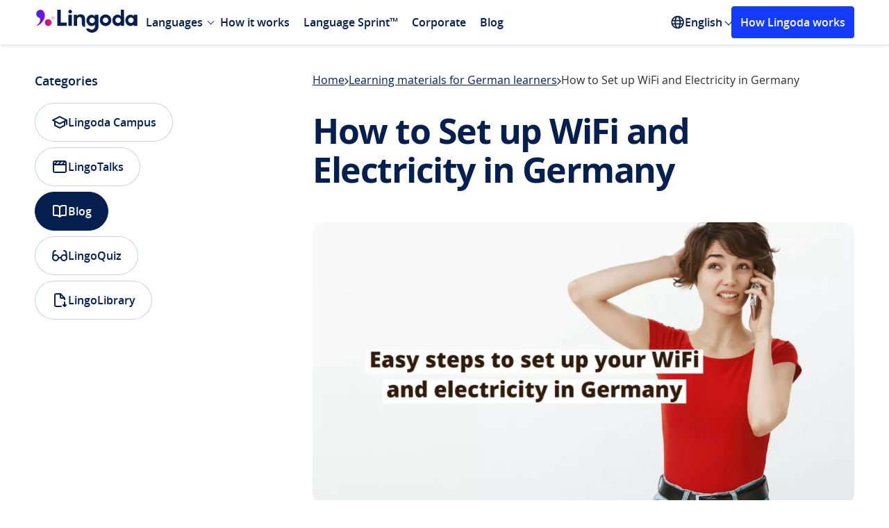

--- FILE ---
content_type: text/html; charset=UTF-8
request_url: https://www.lingoda.com/blog/en/how-to-set-up-wifi-and-electricity-in-germany/
body_size: 34260
content:
<!DOCTYPE html>
<html lang="en">

<head>
  <title>How to Set up WiFi and Electricity in Germany - Lingoda</title>
  <meta name="viewport" content="width=device-width, initial-scale=1">
  <meta charset="UTF-8">
  <meta name='robots' content='index, follow, max-image-preview:large, max-snippet:-1, max-video-preview:-1' />
<link rel="preload" as="font" type="font/woff2" crossorigin href="https://www.lingoda.com/blog/wp-content/themes/lingoda_blog/assets/fonts/open-sans-regular.woff2">
<link rel="preload" as="font" type="font/woff2" crossorigin href="https://www.lingoda.com/blog/wp-content/themes/lingoda_blog/assets/fonts/open-sans-semibold.woff2">
<link rel="preload" as="font" type="font/woff2" crossorigin href="https://www.lingoda.com/blog/wp-content/themes/lingoda_blog/assets/fonts/open-sans-bold.woff2">
<link rel="preload" href="https://www.lingoda.com/blog/wp-content/webp-express/webp-images/uploads/2020/10/How-to-Set-up-WiFi-and-Electricity-in-Germany.jpg.webp" as="image" type="image/webp"><style>@font-face{font-family:"Open Sans";src:url("https://www.lingoda.com/blog/wp-content/themes/lingoda_blog/assets/fonts/open-sans-regular.woff2")format("woff2");font-weight:400;font-style:normal;font-display:swap;}@font-face{font-family:"Open Sans";src:url("https://www.lingoda.com/blog/wp-content/themes/lingoda_blog/assets/fonts/open-sans-semibold.woff2")format("woff2");font-weight:600;font-style:normal;font-display:swap;}@font-face{font-family:"Open Sans";src:url("https://www.lingoda.com/blog/wp-content/themes/lingoda_blog/assets/fonts/open-sans-bold.woff2")format("woff2");font-weight:700;font-style:normal;font-display:swap;}</style><script id="global_js_variables">
//<![CDATA[
var my_ajax_object={"ajax_url":"https:\/\/www.lingoda.com\/blog\/wp-admin\/admin-ajax.php","rest_url":"https:\/\/www.lingoda.com\/blog\/wp-json\/","post_id":"","stylesheet_uri":"https:\/\/www.lingoda.com\/blog\/wp-content\/themes\/lingoda_blog","version":"1.0.0","site_locale":"en","security":"789acb2e7c","gtm":"GTM-KPN3HRH6"}
</script>

	<!-- This site is optimized with the Yoast SEO Premium plugin v22.9 (Yoast SEO v22.9) - https://yoast.com/wordpress/plugins/seo/ -->
	<meta name="description" content="Renting a flat in Germany and need help setting up WiFi and electricity? Learn how this works in this article from Lingoda!" />
	<link rel="canonical" href="https://www.lingoda.com/blog/en/how-to-set-up-wifi-and-electricity-in-germany/" />
	<meta property="og:locale" content="en_US" />
	<meta property="og:type" content="article" />
	<meta property="og:title" content="How to Set up WiFi and Electricity in Germany" />
	<meta property="og:description" content="Renting a flat in Germany and need help setting up WiFi and electricity? Learn how this works in this article from Lingoda!" />
	<meta property="og:url" content="https://www.lingoda.com/blog/en/how-to-set-up-wifi-and-electricity-in-germany/" />
	<meta property="og:site_name" content="Lingoda" />
	<meta property="article:publisher" content="https://www.facebook.com/lingoda" />
	<meta property="article:published_time" content="2020-04-21T09:14:04+00:00" />
	<meta property="article:modified_time" content="2024-01-08T13:27:00+00:00" />
	<meta property="og:image" content="https://www.lingoda.com/blog/wp-content/uploads/2020/10/How-to-Set-up-WiFi-and-Electricity-in-Germany.jpg" />
	<meta property="og:image:width" content="1077" />
	<meta property="og:image:height" content="560" />
	<meta property="og:image:type" content="image/jpeg" />
	<meta name="author" content="Adriana Stein" />
	<meta name="twitter:card" content="summary_large_image" />
	<meta name="twitter:creator" content="@lingoda" />
	<meta name="twitter:site" content="@lingoda" />
	<meta name="twitter:label1" content="Written by" />
	<meta name="twitter:data1" content="Adriana Stein" />
	<meta name="twitter:label2" content="Est. reading time" />
	<meta name="twitter:data2" content="5 minutes" />
	<script type="application/ld+json" class="yoast-schema-graph">{"@context":"https://schema.org","@graph":[{"@type":"Article","@id":"https://www.lingoda.com/blog/en/how-to-set-up-wifi-and-electricity-in-germany/#article","isPartOf":{"@id":"https://www.lingoda.com/blog/en/how-to-set-up-wifi-and-electricity-in-germany/"},"author":{"name":"Adriana Stein","@id":"https://www.lingoda.com/blog/en/#/schema/person/9c288a91082f84a9005db2d2295fd7d8"},"headline":"How to Set up WiFi and Electricity in Germany","datePublished":"2020-04-21T09:14:04+00:00","dateModified":"2024-01-08T13:27:00+00:00","mainEntityOfPage":{"@id":"https://www.lingoda.com/blog/en/how-to-set-up-wifi-and-electricity-in-germany/"},"wordCount":928,"publisher":{"@id":"https://www.lingoda.com/blog/en/#organization"},"image":{"@id":"https://www.lingoda.com/blog/en/how-to-set-up-wifi-and-electricity-in-germany/#primaryimage"},"thumbnailUrl":"https://www.lingoda.com/blog/wp-content/uploads/2020/10/How-to-Set-up-WiFi-and-Electricity-in-Germany.jpg","articleSection":["Learning materials for German learners"],"inLanguage":"en"},{"@type":"WebPage","@id":"https://www.lingoda.com/blog/en/how-to-set-up-wifi-and-electricity-in-germany/","url":"https://www.lingoda.com/blog/en/how-to-set-up-wifi-and-electricity-in-germany/","name":"How to Set up WiFi and Electricity in Germany - Lingoda","isPartOf":{"@id":"https://www.lingoda.com/blog/en/#website"},"primaryImageOfPage":{"@id":"https://www.lingoda.com/blog/en/how-to-set-up-wifi-and-electricity-in-germany/#primaryimage"},"image":{"@id":"https://www.lingoda.com/blog/en/how-to-set-up-wifi-and-electricity-in-germany/#primaryimage"},"thumbnailUrl":"https://www.lingoda.com/blog/wp-content/uploads/2020/10/How-to-Set-up-WiFi-and-Electricity-in-Germany.jpg","datePublished":"2020-04-21T09:14:04+00:00","dateModified":"2024-01-08T13:27:00+00:00","description":"Renting a flat in Germany and need help setting up WiFi and electricity? Learn how this works in this article from Lingoda!","breadcrumb":{"@id":"https://www.lingoda.com/blog/en/how-to-set-up-wifi-and-electricity-in-germany/#breadcrumb"},"inLanguage":"en","potentialAction":[{"@type":"ReadAction","target":["https://www.lingoda.com/blog/en/how-to-set-up-wifi-and-electricity-in-germany/"]}]},{"@type":"ImageObject","inLanguage":"en","@id":"https://www.lingoda.com/blog/en/how-to-set-up-wifi-and-electricity-in-germany/#primaryimage","url":"https://www.lingoda.com/blog/wp-content/uploads/2020/10/How-to-Set-up-WiFi-and-Electricity-in-Germany.jpg","contentUrl":"https://www.lingoda.com/blog/wp-content/uploads/2020/10/How-to-Set-up-WiFi-and-Electricity-in-Germany.jpg","width":1077,"height":560},{"@type":"BreadcrumbList","@id":"https://www.lingoda.com/blog/en/how-to-set-up-wifi-and-electricity-in-germany/#breadcrumb","itemListElement":[{"@type":"ListItem","position":1,"name":"Home","item":"https://www.lingoda.com/blog/en/"},{"@type":"ListItem","position":2,"name":"Learning materials for German learners","item":"https://www.lingoda.com/blog/en/category/learning-materials-de/"},{"@type":"ListItem","position":3,"name":"How to Set up WiFi and Electricity in Germany"}]},{"@type":"WebSite","@id":"https://www.lingoda.com/blog/en/#website","url":"https://www.lingoda.com/blog/en/","name":"Lingoda","description":"The Online Language School","publisher":{"@id":"https://www.lingoda.com/blog/en/#organization"},"inLanguage":"en"},{"@type":"Organization","@id":"https://www.lingoda.com/blog/en/#organization","name":"Lingoda","url":"https://www.lingoda.com/blog/en/","logo":{"@type":"ImageObject","inLanguage":"en","@id":"https://www.lingoda.com/blog/en/#/schema/logo/image/","url":"https://www.lingoda.com/blog/wp-content/uploads/2021/10/Lingoda-logo_horizontal_standard_coloured.svg","contentUrl":"https://www.lingoda.com/blog/wp-content/uploads/2021/10/Lingoda-logo_horizontal_standard_coloured.svg","width":588,"height":193,"caption":"Lingoda"},"image":{"@id":"https://www.lingoda.com/blog/en/#/schema/logo/image/"},"sameAs":["https://www.facebook.com/lingoda","https://x.com/lingoda","https://instagram.com/lingoda_official","https://www.linkedin.com/company/lingoda-gmbh","https://www.youtube.com/channel/UC6AYbs_IpIj5uwwL_8PlVyw"]},{"@type":"Person","@id":"https://www.lingoda.com/blog/en/#/schema/person/9c288a91082f84a9005db2d2295fd7d8","name":"Adriana Stein","image":{"@type":"ImageObject","inLanguage":"en","@id":"https://www.lingoda.com/blog/en/#/schema/person/image/","url":"https://secure.gravatar.com/avatar/15f9ef6b4ba2b0ece18f3ac9e1dacdb5?s=96&d=mm&r=g","contentUrl":"https://secure.gravatar.com/avatar/15f9ef6b4ba2b0ece18f3ac9e1dacdb5?s=96&d=mm&r=g","caption":"Adriana Stein"},"description":"Adriana Stein is an Online Marketing Consultant based in Hamburg, Germany. Originally from a small town in Oregon, USA, she decided to move to Hamburg in early 2016 after falling in love with the city during a study abroad.","sameAs":["https://integrateddigitalinnovations.com","https://www.linkedin.com/in/adriana-stein-631a13145/"],"url":"https://www.lingoda.com/blog/en/author/adriana/"}]}</script>
	<!-- / Yoast SEO Premium plugin. -->


<style>:root{--fallback-easing:cubic-bezier(0.25,1,0.5,1)}@supports (transition-timing-function:linear(0,0.5,1)){:root{--spring-800ms-200ms:linear(0,0.018106564183381635,0.06498832165403534,0.13112655432845033,0.2089563232193934,0.292589612796716,0.3775569124287763,0.4605710511674864,0.5393152885371901,0.6122562799138582,0.6784815100794604,0.7375600591686304,0.7894250753231296,0.8342760289698432,0.8724986726826502,0.9046005924747464,0.9311602813977572,0.9527877701021206,0.9700949918288915,0.9836742255199923,0.9940831382081424,1.0018351273854293,1.0073938389124133,1.011170901491829,1.0135260716881391,1.0147691221051125,1.0151629288098105,1.014927322333037,1.0142433600491794,1.0132577572878667,1.0120872812476882,1.0108229669011033,1.00953405889235,1.0082716192283532,1.0070717685929609,1.0059585505483875,1.004946423800504,1.0040423990667382,1.0032478447567066,1.0025599904068687,1.0019731592467467,1.0014797619624993,1.0010710831205578,1,1);--spring-1500ms-500ms:linear(0,0.005397295925759771,0.02080313515035004,0.04504948957422883,0.07699179598381667,0.1155187417698369,0.1595607156944212,0.20809696806108913,0.2601615338797274,0.31484798036096917,0.37131304638889684,0.42877924658412003,0.4865365162639772,0.543942976121047,0.6004248968670778,0.6554759445210425,0.7086557865524723,0.7595881378197802,0.8079583232620908,0.8535104317044216,0.8960441320094696,0.935411219240867,0.9715119545748179,1.0042912584872412,1.0337348123248826,1.0598651188091592,1.0827375673832742,1.1024365456534857,1.1190716335459034,1.1327739122468894,1.143692415558739,1.1519907470180921,1.15784388202269,1.1614351703178238,1.162953550527597,1.162590984993955,1.1605401200201106,1.1569921737124327,1.1521350509803705,1.146151682888608,1.1392185854574433,1.1315046311718233,1.123170024879635,1.1143654744268408,1.105231545280232,1.0958981875158724,1.086484422889477,1.0770981792398844,1.0678362591935973,1.0587844300218636,1.0500176215364145,1.04160021908027,1.0335864389605025,1.026020774065411,1.0189384978944172,1.0123662157909736,1.006322452793241,1.0008182681913562,0.9958578875916712,0.9914393440260355,0.9875551203976328,0.9841927863144311,0.9813356231183534,0.9789632316649949,0.9770521181382524,0.9755762538905582,0.9745076059773701,0.9738166356998191,0.9734727630783863,0.9734447957503609,0.9737013213125023,0.974211062616305,0.9749431959656962,0.9758676325655465,0.9769552639242207,0.9781781722251708,0.9795098069522862,0.9809251292827244,0.9824007259509143,0.9839148944402549,0.985447701476819,0.9869810168844093,0.9884985249149546,0.9899857151949772,0.9914298554302097,0.9928199479889266,0.994146672442716,0.9954023160837145,0.9965806943622159,0.997677063100358,0.9986880242385658,0.9996114267636997,1.000446264353456,1.0011925711523693,1.0018513169725203,1.0024243030883546,1.0029140596713433,1.003323745787852,1,1)}}@supports not (transition-timing-function:linear(0,0.5,1)){:root{--spring-800ms-200ms:var(--fallback-easing);--spring-1500ms-500ms:var(--fallback-easing)}}body{--header-height:64px}body.show-banner:not(.admin-bar){--header-height:120px}@media (max-width:767px){body.show-banner:not(.admin-bar){--header-height:106px}}body.admin-bar:not(.show-banner){--header-height:96px}@media (max-width:782px){body.admin-bar:not(.show-banner){--header-height:110px}}body.admin-bar.show-banner{--header-height:152px}@media (max-width:782px){body.admin-bar.show-banner{--header-height:166px}}@media (max-width:767px){body.admin-bar.show-banner{--header-height:152px}}
</style>
<style>html{-moz-osx-font-smoothing:grayscale;-webkit-font-smoothing:antialiased;-webkit-tap-highlight-color:rgba(0,0,0,0);-webkit-text-size-adjust:100%;font-size:100%;text-rendering:optimizeLegibility;touch-action:manipulation}*,:after,:before{box-sizing:border-box}body{margin:0;padding:0}a{color:inherit;text-decoration:none}a:focus{outline:none}blockquote{margin:0}details summary::-webkit-details-marker{display:none}button{-webkit-appearance:none;-moz-appearance:none;appearance:none;background:transparent;border:none;color:inherit;cursor:pointer;display:block;font-family:inherit;font-size:inherit;font-weight:inherit;margin:0;overflow:visible;padding:0}button:focus{outline:none}button::-moz-focus-inner{border:0}[role=button]:focus{outline:none}fieldset,legend{margin:0;padding:0}fieldset{border:0;min-width:0}figure{margin:0}input,select{appearance:none;-webkit-appearance:none;-moz-appearance:none}input:-webkit-autofill{background:transparent}input:autofill{background:transparent}ol,ul{list-style:none;margin:0;padding:0}h1,h2,h3,h4,h5,h6,p{font-weight:400;margin:0}iframe{border:none}strong{font-weight:400}table,tbody,td,tfoot,th,thead,tr{border:0;font:inherit;font-size:100%;margin:0;padding:0;vertical-align:baseline}@keyframes fadeIn{0%{opacity:0}to{opacity:1}}@keyframes fadeOut{0%{opacity:1}to{opacity:0}}.title{font-size:2.1875rem;font-weight:700;line-height:1.3;margin-block:-.6875rem -.625rem}@media(max-width:767px){.title{font-size:1.5rem;line-height:1.5;margin-block:-.5625rem}}@media(min-width:1024px){.title--lg-dt{font-size:2.5rem;letter-spacing:-.09375rem;line-height:1.4;margin-block:-.875rem -.75rem}}@media(max-width:767px){.title--sm-mb{font-size:1.25rem;line-height:1.8;margin-block:-.625rem}}.title--sm{font-size:1.5rem;line-height:1.5;margin-block:-.5625rem}.text{margin-block:-.3125rem -.375rem}.button{align-items:center;border-radius:.25rem;border-style:solid;border-width:.1875rem;display:inline-flex;font-size:1.125rem;font-weight:600;height:55px;justify-content:center;line-height:1.5625rem;padding:.9375rem 2.5rem;text-align:center;transition:background-color .25s ease-in-out,border-color .25s ease-in-out,color .25s ease-in-out}@media(max-width:767px){.button{width:100%}}.button:focus-visible{outline:none;text-decoration:underline}.button.primary.blue{background:#153bff;border-color:#153bff;color:#fff}.button.primary.blue:focus-visible{background:#0428d1;border-color:#0428d1}.platform-desktop .button.primary.blue:not(:disabled):not(.disabled):hover{background:#0428d1;border-color:#0428d1}.button.primary.white{background:#fff;border-color:#fff;color:#153bff}.button.primary.white:focus-visible{background:#dbe5fb;border-color:#dbe5fb}.platform-desktop .button.primary.white:not(:disabled):not(.disabled):hover{background:#dbe5fb;border-color:#dbe5fb}.button.secondary{background:transparent}.button.secondary.blue{border-color:#153bff;color:#153bff}.button.secondary.blue:focus-visible{background:#f6f7ff;border-color:#f6f7ff}.platform-desktop .button.secondary.blue:not(:disabled):not(.disabled):hover{background:#f6f7ff;border-color:#f6f7ff}@media(max-width:1023px){.button.secondary.blue--tb{border-color:#153bff;color:#153bff}.button.secondary.blue--tb:focus-visible{background:#dbe5fb}.platform-desktop .button.secondary.blue--tb:not(:disabled):not(.disabled):hover{background:#dbe5fb}}.button.white{border-color:#fff;color:#fff}.button.white:focus-visible{background:#fff;border-color:#fff;color:#153bff}.platform-desktop .button.white:not(:disabled):not(.disabled):hover{background:#fff;border-color:#fff;color:#153bff}@media(min-width:1024px){.button.white--dt{border-color:#fff;color:#fff}.button.white--dt:focus-visible{background:#dbe5fb}.platform-desktop .button.white--dt:not(:disabled):not(.disabled):hover{background:#dbe5fb}}main>.small-padding-top{padding-top:2.5rem}html{display:flex}@view-transition{navigation:auto}html body{background:#fff;color:#2d2d32;font-family:Open Sans;font-size:16px;font-weight:400;line-height:1.5;min-height:100vh;min-width:320px;overflow-x:hidden;text-align:left}html body,html main{display:flex;flex-direction:column;position:relative;width:100%}html main{flex-grow:1}html.locked body{padding-right:var(--scrollbar-width)}html .admin-bar main{padding-top:32px}@media(max-width:782px){html .admin-bar main{padding-top:46px}}.lingoda-container{box-sizing:border-box;margin:0 auto;max-width:1440px;padding:0 50px;position:relative;width:100%}@media(max-width:1023px){.lingoda-container{max-width:100%;padding:0 24px}}.visually-hidden:not(:focus,:active){clip:rect(0 0 0 0);clip-path:inset(50%);height:1px;overflow:hidden;position:absolute;white-space:nowrap;width:1px}.link:focus{border-radius:.25rem;outline:.125rem solid #153bff}.link:hover{text-decoration:none}@media(max-width:600px){div#wpadminbar{position:fixed}}.local-env #onetrust-consent-sdk{display:none!important}.modals{height:0;position:relative;width:0}.m-overlay,.modal-overlay{align-items:center;bottom:0;box-sizing:border-box;display:none;justify-content:center;left:0;min-width:320px;padding:16px;position:fixed;right:0;top:0;z-index:999999}@media(max-width:767px){.m-overlay,.modal-overlay{align-items:unset;padding:0}}.m-overlay:before,.modal-overlay:before{background-color:rgba(0,0,0,.7);bottom:0;content:"";display:none;left:0;position:fixed;right:0;top:0;will-change:opacity}.m-overlay:before,.m-overlay>div,.modal-overlay:before,.modal-overlay>div{animation-duration:.35s;animation-fill-mode:forwards;animation-timing-function:ease-in-out}.m-overlay>div,.modal-overlay>div{background-color:#fff;border-radius:1rem;display:flex;flex-direction:column;max-height:calc(100% - 2.5rem);max-width:580px;overflow:auto;position:relative;width:100%;will-change:transform}@media(max-width:767px){.m-overlay>div,.modal-overlay>div{border-radius:0;max-height:100%;max-width:100%}}.m-overlay.opening,.modal-overlay.opening{display:flex}.m-overlay.opening:before,.modal-overlay.opening:before{animation-name:fade-in;display:block}.m-overlay.open,.modal-overlay.open{display:flex;z-index:9999999999}.m-overlay.open>div,.modal-overlay.open>div{animation-name:zoom-in}@media(max-width:767px){.m-overlay.open>div,.modal-overlay.open>div{animation-name:slide-up}}.m-overlay.open:before,.modal-overlay.open:before{display:block}.m-overlay.closing,.modal-overlay.closing{display:flex}.m-overlay.closing>div,.modal-overlay.closing>div{animation-name:zoom-out}@media(max-width:767px){.m-overlay.closing>div,.modal-overlay.closing>div{animation-name:slide-down}}.m-overlay.closing:before,.modal-overlay.closing:before{animation-name:fade-out;display:block}@keyframes fade-in{0%{opacity:0}to{opacity:1}}@keyframes fade-out{0%{opacity:1}to{opacity:0}}@keyframes slide-up{0%{transform:translateY(100%)}to{transform:translateY(0)}}@keyframes slide-down{0%{transform:translateY(0)}to{transform:translateY(100%)}}@keyframes zoom-in{0%{transform:scale(0)}to{transform:scale(1)}}@keyframes zoom-out{0%{transform:scale(1)}to{transform:scale(0)}}.site-header{background:#fff;box-shadow:1px 1px 5px rgba(0,0,0,.16);display:flex;flex-direction:column;margin:0 auto;position:sticky;top:0;width:100%;z-index:10}@media(max-width:1023px){.site-header{display:none}}.admin-bar .site-header{top:32px}@media(max-width:782px){.admin-bar .site-header{top:46px}}.site-header .language-switcher>ul>span{color:#2d2d32;opacity:.7;padding:10px 15px}.site-header .lingoda-container{align-items:center;display:flex;height:64px}.header-left{align-items:center;display:flex}.logo a{display:block;margin-top:4.5px}.logo svg{height:33px;width:150px}@media screen and (min-width:1024px){.logo svg{height:33px;width:150px}}.header-mobile{display:none}@media(max-width:1023px){.header-mobile{background:#fff;display:block}.mobile-header{align-items:center;box-shadow:1px 1px 5px rgba(0,0,0,.16);display:flex;justify-content:space-between;padding:17px 30px}.mobile-logo{max-width:150px}}.mobile-logo a{display:flex}.mobile-logo svg{height:24px;width:107px}@media screen and (min-width:1024px){.mobile-logo svg{height:33px;width:150px}}@media(max-width:1023px){.mobile-menu-icon{cursor:pointer;display:inline-block;height:auto;position:relative;width:25px}.mobile-menu-icon div{background-color:#051f4e;height:2px;margin:6px 0;transition:.4s}}@media(max-width:767px){.mobile-menu-icon{cursor:pointer;display:inline-block;height:auto;position:relative;width:25px}.mobile-menu-icon div{background-color:#051f4e;height:2px;margin:6px 0;transition:.4s}.change .bar1{transform:rotate(-45deg) translate(-4px,3px)}.change .bar2{opacity:0}.change .bar3{transform:rotate(45deg) translate(-8px,-8px)}}.main-navigation{display:flex;justify-content:space-between;position:relative;width:70%}@media(max-width:1439px){.main-navigation{width:85%}}.main-navigation ul{display:flex;list-style:none;margin:0;padding:0}.main-navigation ul ul{background:#fff;display:none;left:0;position:absolute;top:100%}.main-navigation ul ul li{display:block;width:100%}.main-navigation li{position:relative}.main-navigation li.menu-item.menu-item-type-custom.menu-item-object-custom.menu-item-has-children{margin-right:5px}.main-navigation li.menu-item.menu-item-type-custom.menu-item-object-custom.menu-item-has-children>.arrow{position:absolute;right:-5px;top:35%}.main-navigation li.menu-item.menu-item-type-custom.menu-item-object-custom.menu-item-has-children:hover>.arrow{top:40%;transform:rotate(225deg);-webkit-transform:rotate(225deg);transition:.1s linear}.main-navigation li:hover>ul{display:block}.main-navigation a{color:#051f4e;display:block;font-size:1rem;font-weight:600;padding:5px 10px;text-decoration:none}.main-navigation .sub-menu{background:#fff;border-radius:4px;box-shadow:0 4px 16px -4px rgba(5,31,78,.1),0 10px 32px -8px rgba(5,31,78,.16);display:none;left:-20px;margin:0 10px;padding:10px 0;position:absolute;top:100%;width:-moz-max-content;width:max-content}.main-navigation .sub-menu a{display:block;font-size:14px;padding:10px 20px;transition:background-color .25s ease,color .25s ease}.main-navigation .sub-menu a:hover{background:#e9ecef;color:#153bff}@media(max-width:1023px){.main-navigation-mobile{background:#fff;border-radius:0 0 4px 4px;box-shadow:1px 1px 5px rgba(0,0,0,.16);display:none;position:absolute;transition:.1s linear;width:100%;z-index:1}.main-navigation-mobile.show{box-sizing:border-box;display:block;padding:0 30px 40px;transition:.1s linear}.main-navigation-mobile.show .sub-menu.show{display:block}.main-navigation-mobile .sub-menu{padding:5px 0 0;transition:.1s linear}.main-navigation-mobile ul{margin:0;padding:0;transition:.1s linear}.main-navigation-mobile ul li{border-bottom:1px solid #dce1e5;list-style-type:none;padding:19px 0}.main-navigation-mobile ul li a{color:#051f4e;font-size:18px;font-weight:600;text-decoration:none}.main-navigation-mobile ul li a:hover{color:#153bff}.main-navigation-mobile ul ul{display:none}.sub-menu li{border-bottom:none!important;padding:10px 0!important}.sub-menu li a{font-size:14px!important}}.language-switcher{align-items:center;display:flex;position:relative}@media(max-width:1023px){.language-switcher{display:block}.language-switcher:hover ul{box-shadow:none;display:block;position:relative;width:100%}.language-switcher>span{clip:unset;clip-path:unset;color:#2d2d32;display:block;font-size:16px;height:auto;margin-top:16px;opacity:.7;padding-bottom:15px;position:relative;width:auto}}.language-switcher svg{height:20px;width:20px}.language-switcher ul{background:#fff;border-radius:4px;box-shadow:0 4px 16px -4px rgba(5,31,78,.1),0 10px 32px -8px rgba(5,31,78,.16);display:none;left:-20px;margin:0 10px;padding:10px 0;position:absolute;top:100%;width:-moz-max-content;width:max-content}@media(max-width:1023px){.language-switcher ul{padding-top:10px}}.language-switcher ul li{display:block}@media(max-width:1023px){.language-switcher ul li{border-bottom:0;padding:0}.language-switcher ul li a{font-size:14px}}.language-switcher:hover ul{display:block}.language-switcher a{color:#051f4e;display:block;font-size:14px;font-size:16px;font-weight:600;padding:10px 20px;text-decoration:none;transition:background-color .25s ease,color .25s ease}.language-switcher a:hover{background:#e9ecef;color:#153bff}.language-switcher:hover .polylang-arrow{margin-top:5px;transform:rotate(225deg);-webkit-transform:rotate(225deg);transition:.1s linear}.current-language{align-items:center;color:#051f4e;cursor:pointer;display:flex;font-weight:600;gap:.25rem}.polylang-arrow{color:transparent;font-size:1px;margin-top:-3px}.nav-cta-btn{background:#153bff;border:3px solid #153bff;border-radius:4px;color:#fff;font-size:16px;font-weight:600;margin-left:auto;padding:8px 10px;text-align:center;text-decoration:none;width:-moz-max-content;width:max-content}.nav-cta-btn:hover{background:#0428d1;border-color:#0428d1}@media(max-width:1199px){.nav-cta-btn{display:none}}@media(max-width:1023px){.nav-cta-btn.cta-mobile{display:block;margin-left:0!important;margin-top:100px;width:auto}}.arrow{border:solid #051f4e;border-width:0 1px 1px 0;display:inline-block;margin-left:5px;padding:3px;transform:rotate(45deg);-webkit-transform:rotate(45deg)}.arrow.down{margin-bottom:3px;transition:.1s linear}.arrow.up{margin-bottom:0;transform:rotate(225deg);-webkit-transform:rotate(225deg);transition:.1s linear}.footer,.modal-container{display:none}
</style>
<link href="https://www.lingoda.com/blog/wp-content/themes/lingoda_blog/assets/css/trustpilot-carousel.588784f56adec291925c644e072cb46e.css" as="style" rel="preload" onload="this.onload=null;this.rel='stylesheet'">
<noscript><link rel="stylesheet" href="https://www.lingoda.com/blog/wp-content/themes/lingoda_blog/assets/css/trustpilot-carousel.588784f56adec291925c644e072cb46e.css"></noscript>
<link href="https://www.lingoda.com/blog/wp-content/themes/lingoda_blog/assets/css/splide.e638a23113de5c173bd45cf1ec17cedd.css" as="style" rel="preload" onload="this.onload=null;this.rel='stylesheet'">
<noscript><link rel="stylesheet" href="https://www.lingoda.com/blog/wp-content/themes/lingoda_blog/assets/css/splide.e638a23113de5c173bd45cf1ec17cedd.css"></noscript>
<style>.breadcrumbs{align-items:center;-moz-column-gap:.5rem;column-gap:.5rem;display:flex;margin-bottom:-.3125rem;overflow:hidden;padding-bottom:.3125rem;row-gap:.625rem}@media(max-width:767px){.breadcrumbs{order:2}}.breadcrumbs a{color:#051f4e;flex-shrink:0;margin-block:-.3125rem -.375rem;text-decoration:underline;text-decoration-thickness:.03125rem;text-underline-offset:.0625rem;transition:color .3s ease-in-out}.platform-desktop .breadcrumbs a:hover{color:#153bff}.platform-desktop .breadcrumbs a:focus-visible{color:#153bff}.breadcrumbs span{flex:1;margin-block:-.3125rem -.375rem;min-width:0;overflow:hidden;text-overflow:ellipsis;white-space:nowrap}.breadcrumbs svg{flex-shrink:0;position:relative;top:.0625rem}.post-content{display:grid;gap:2rem}@media(max-width:1023px)and (min-width:768px){.post-content{gap:2.5rem}}.post-content>h1{color:#051f4e;font-size:3.125rem;font-weight:700;letter-spacing:-.09375rem;line-height:3.5rem;margin-block:-.625rem -.5rem;padding-bottom:1rem}@media(max-width:1023px){.post-content>h1{font-size:2.1875rem;letter-spacing:0;line-height:2.8125rem;margin-block:-.625rem -.5625rem}}@media(max-width:767px){.post-content>h1{font-size:1.5rem;line-height:2.25rem;margin-block:-.5625rem;order:3}}.post-content .intro-paragraphs{display:grid;gap:2rem}@media(max-width:767px){.post-content .intro-paragraphs{order:4}}.post-content .intro-paragraphs p{color:#434a50;font-size:1.125rem;line-height:1.5rem;margin-block:-.3125rem}@media(max-width:767px){.post-content .intro-paragraphs p{font-size:1rem;margin-block:-.3125rem -.375rem}}.post-content .intro-paragraphs a{color:#153bff;font-weight:600}.post-content .intro-paragraphs a:focus-visible{text-decoration:underline}.platform-desktop .post-content .intro-paragraphs a:hover{text-decoration:underline}@media(min-width:1024px){.post-content .intro-paragraphs+picture{margin-top:.5rem}}@media(max-width:767px){.post-content>picture{margin-bottom:.5rem;order:1}}.post-content>picture>img{border-radius:1rem;display:block;height:auto;width:100%}.post-meta-share{align-items:center;display:grid;gap:.5rem;grid-template-columns:1fr auto auto;margin-block:-1rem .5rem;padding-bottom:2.5rem}@media(max-width:767px){.post-meta-share{display:flex;flex-wrap:wrap;gap:2rem .5rem;margin-top:0;margin-block:-.5rem .5rem;order:5;padding-bottom:1.5rem}}@media(min-width:768px){.post-meta-share>.ai-shared,.post-meta-share>.shared{justify-self:end}}@media(max-width:767px){.post-meta-share>.post-meta{flex:0 0 100%}}.post-meta{align-items:center;display:grid;gap:.75rem;grid-auto-flow:column;justify-content:flex-start}@media(max-width:767px){.post-meta{margin-block:-.3125rem -.5rem}}.post-meta img{border-radius:50%;display:block;height:3rem;-o-object-fit:cover;object-fit:cover;-o-object-position:center;object-position:center;width:3rem}@media(max-width:767px){.post-meta picture{display:none}}.post-meta>div{display:grid;font-size:1rem;gap:.75rem;line-height:1.5rem}@media(max-width:767px){.post-meta>div{display:block}}.post-meta a{color:#051f4e;text-decoration:underline;text-decoration-thickness:.03125rem;text-underline-offset:.0625rem;transition:color .3s ease-in-out}.platform-desktop .post-meta a:hover,.post-meta a:focus-visible{color:#153bff}.post-meta .written-by{font-weight:600;margin-block:-.3125rem -.375rem}@media(max-width:767px){.post-meta .written-by{display:inline;text-transform:capitalize}}.post-meta .updated-on{color:#434a50;margin-block:-.3125rem -.375rem}@media(max-width:767px){.post-meta .updated-on{display:inline}.post-meta .updated-on:before{color:rgba(5,31,78,.2);content:"|";font-size:.6875rem;margin-inline:.1875rem;position:relative;top:-.1875rem}}.shared{display:grid;position:relative}.share-button{align-items:center;background:#fff;border:.0625rem solid rgba(5,31,78,.2);border-radius:6.25rem;color:#051f4e;display:inline-flex;font-size:1rem;font-weight:400;gap:.5rem;height:2.5rem;line-height:1.125rem;padding:0 1rem;position:relative;transition-duration:.3s;transition-property:background-color,border-color,color,padding-right;transition-timing-function:ease-in-out;white-space:nowrap}@media(max-width:767px){.share-button{font-weight:600}}.share-button svg{flex-shrink:0;transition:color .3s ease-in-out}.share-button svg *{stroke:currentColor}.share-button-open{opacity:1;z-index:0}.platform-desktop .share-button-open:hover:not(.open),.share-button-open:focus-visible:not(.open){background-color:#f5f6f8;border-color:#f5f6f8;color:#f3c}.platform-desktop .share-button-open:hover:not(.open) svg,.share-button-open:focus-visible:not(.open) svg{color:#f3c}.share-close-container{opacity:0;overflow:hidden;position:absolute;right:0;top:0;z-index:-1}@media(max-width:767px){.share-close-container{left:0;right:auto}}.share-close-container button{align-items:center;background:#fff;border-radius:50%;display:flex;height:1.5rem;justify-content:center;position:absolute;right:0;top:.5rem;transform:translateX(calc(100% + .5rem));transition:transform,background-color .3s ease-in-out;width:1.5rem;will-change:transform}.platform-desktop .share-close-container button:hover,.share-close-container button:focus-visible{background-color:#f5f6f8}.platform-desktop .share-close-container button:hover svg,.share-close-container button:focus-visible svg{color:#f3c}.share-close-container button:before{background:rgba(5,31,78,.2);content:"";display:block;height:1.25rem;left:-.5rem;position:absolute;width:.0625rem}.share-close-container button svg{flex-shrink:0;transition:color .3s ease-in-out}.share-close-container button svg *{stroke:currentcolor;transition:stroke .3s ease-in-out}.share-modal{background:#fff;border:.0625rem solid rgba(5,31,78,.2);border-radius:1rem;display:none;gap:.25rem;padding:.5rem;position:relative;position:fixed;z-index:1000}@media(max-height:375px){.share-modal{gap:.125rem;padding:.25rem}}.share-modal svg{height:1.5rem;width:1.5rem}@media(max-height:375px){.share-modal svg{height:1.25rem;width:1.25rem}}.share-modal button{align-items:center;border-radius:.5rem;color:#434a50;display:grid;font-size:1rem;gap:1rem;grid-auto-flow:column;height:2.5rem;justify-content:flex-start;line-height:normal;padding-inline:.5rem;transition-duration:.3s;transition-property:background-color,color;transition-timing-function:ease-in-out;width:100%}@media(max-height:375px){.share-modal button{height:1.875rem}}.platform-desktop .share-modal button:hover,.share-modal button:focus-visible{background-color:#f5f6f8;color:#f3c}body:after{background:rgba(0,0,0,.5);content:"";height:100%;left:0;opacity:0;pointer-events:none;position:fixed;top:0;transition:opacity .3s ease-in-out;width:100%;z-index:999}body.share-modal-open:after{opacity:1;pointer-events:all}body.share-modal-open .share-modal{display:grid}body.share-modal-open .share-button{padding-right:3.5rem}body.share-modal-open .share-close-container button{transform:translateX(-.9375rem)}body.share-modal-open .share-button-open{opacity:0;z-index:-1}body.share-modal-open .share-close-container{opacity:1;z-index:1000}body.share-modal-animating .share-button-open{opacity:0;z-index:-1}body.share-modal-animating .share-close-container{opacity:1;z-index:1000}.ai-shared{display:grid;position:relative}.ai-share-button{align-items:center;background:#fff;background-clip:padding-box,border-box;background-image:linear-gradient(#fff,#fff),linear-gradient(90deg,#c215cd,#9e02cd 50.52%,#7a0ed9);background-origin:border-box;border:.0625rem solid transparent;border-radius:6.25rem;color:#051f4e;display:inline-flex;font-size:1rem;font-weight:400;gap:.5rem;height:2.5rem;line-height:1.125rem;padding:0 1rem;position:relative;transition-duration:.3s;transition-property:background-color,color,padding-right;transition-timing-function:ease-in-out;white-space:nowrap}@media(max-width:767px){.ai-share-button{font-weight:600}}.ai-share-button:before{background:#f5f6f8;border-radius:6.25rem;bottom:-.125rem;content:"";left:-.125rem;opacity:0;pointer-events:none;position:absolute;right:-.125rem;top:-.125rem;transition:opacity .3s ease-in-out;z-index:-1}.ai-share-button svg{flex-shrink:0;position:relative;z-index:1}.ai-share-button svg .gradient-paths,.ai-share-button svg .pink-paths{transition:opacity .3s ease-in-out}.ai-share-button svg .pink-paths{opacity:0}.ai-share-button-open{opacity:1;z-index:0}.ai-share-button-open:focus-visible:not(.open),.platform-desktop .ai-share-button-open:hover:not(.open){color:#f3c}.ai-share-button-open:focus-visible:not(.open):before,.platform-desktop .ai-share-button-open:hover:not(.open):before{opacity:1}.ai-share-button-open:focus-visible:not(.open) svg .gradient-paths,.platform-desktop .ai-share-button-open:hover:not(.open) svg .gradient-paths{opacity:0}.ai-share-button-open:focus-visible:not(.open) svg .pink-paths,.platform-desktop .ai-share-button-open:hover:not(.open) svg .pink-paths{opacity:1}.ai-share-close-container{opacity:0;overflow:hidden;position:absolute;right:0;top:0;z-index:-1}@media(max-width:767px){.ai-share-close-container{left:0;right:auto}}.ai-share-close-container button{align-items:center;background:#fff;border-radius:50%;display:flex;height:1.5rem;justify-content:center;position:absolute;right:0;top:.5rem;transform:translateX(calc(100% + .5rem));transition:transform,background-color .3s ease-in-out;width:1.5rem;will-change:transform}.ai-share-close-container button:focus-visible,.platform-desktop .ai-share-close-container button:hover{background-color:#f5f6f8}.ai-share-close-container button:focus-visible svg,.platform-desktop .ai-share-close-container button:hover svg{color:#f3c}.ai-share-close-container button:before{background:rgba(5,31,78,.2);content:"";display:block;height:1.25rem;left:-.5rem;position:absolute;width:.0625rem}.ai-share-close-container button svg{flex-shrink:0;transition:color .3s ease-in-out}.ai-share-close-container button svg *{stroke:currentcolor;transition:stroke .3s ease-in-out}.ai-share-modal{background:#fff;border:.0625rem solid rgba(5,31,78,.2);border-radius:1rem;display:none;gap:.25rem;padding:.5rem;position:relative;position:fixed;z-index:1000}@media(max-height:375px){.ai-share-modal{gap:.125rem;padding:.25rem}}.ai-share-modal svg{height:1.5rem;width:1.5rem}@media(max-height:375px){.ai-share-modal svg{height:1.25rem;width:1.25rem}}.ai-share-modal button{align-items:center;border-radius:.5rem;color:#434a50;display:grid;font-size:1rem;gap:1rem;grid-auto-flow:column;height:2.5rem;justify-content:flex-start;line-height:normal;padding-inline:.5rem;transition-duration:.3s;transition-property:background-color,color;transition-timing-function:ease-in-out;width:100%}@media(max-height:375px){.ai-share-modal button{height:1.875rem}}.ai-share-modal button:focus-visible,.platform-desktop .ai-share-modal button:hover{background-color:#f5f6f8;color:#f3c}body.ai-share-modal-open:after{opacity:1;pointer-events:all}body.ai-share-modal-open .ai-share-modal{display:grid}body.ai-share-modal-open .ai-share-button{padding-right:3.5rem}body.ai-share-modal-open .ai-share-close-container button{transform:translateX(-.9375rem)}body.ai-share-modal-open .ai-share-button-open{opacity:0;z-index:-1}body.ai-share-modal-open .ai-share-close-container{opacity:1;z-index:1000}body.ai-share-modal-animating .ai-share-button-open{opacity:0;z-index:-1}body.ai-share-modal-animating .ai-share-close-container{opacity:1;z-index:1000}.post-container{padding-bottom:6.25rem}@media(max-width:1023px){.post-container{padding-bottom:5rem}}@media(min-width:1024px){.post-container .sidebar{-ms-overflow-style:none;max-height:calc(100vh - var(--header-height));overflow-x:hidden;overflow-y:scroll;position:sticky;scroll-padding-bottom:2.5rem;scrollbar-width:none;top:var(--header-height)}.post-container .sidebar::-webkit-scrollbar{display:none}.post-container .sidebar>:last-child{margin-bottom:2.5rem}}.post-container>div{align-items:flex-start;display:grid;gap:6.25rem;grid-template-columns:18.75rem 1fr}@media(max-width:1199px){.post-container>div{gap:3rem}}@media(max-width:1023px){.post-container>div{gap:2.5rem;grid-template-columns:1fr}}@media(min-width:1023px){.post-container>div>*{padding-top:2.5rem}}.categories{display:grid;user-select:none;-webkit-user-select:none;-moz-user-select:none}@media(max-width:1023px){.categories{border-bottom:1px solid rgba(5,31,78,.2)}}.categories>div{display:grid;gap:1.25rem;justify-items:flex-start}@media(max-width:1023px){.categories>div{-ms-overflow-style:none;align-items:center;gap:3.5rem;grid-auto-flow:column;justify-content:space-between;margin-inline:-1.5rem;overflow-x:auto;padding-block:2.5rem 1rem;padding-inline:1.5rem;scrollbar-color:#051f4e;scrollbar-width:thin;scrollbar-width:none}.categories>div::-webkit-scrollbar{display:none}}.categories ul{display:grid;gap:.5rem;justify-items:flex-start}@media(max-width:1023px){.categories ul{grid-auto-flow:column}}.categories h2{color:#051f4e;font-size:1.125rem;font-weight:600;line-height:1.5rem;margin-block:-.25rem -.3125rem}@media(max-width:767px){.categories h2{display:none}}.categories a{align-items:center;background-color:#fff;border:1px solid rgba(5,31,78,.2);border-radius:6.25rem;color:#051f4e;-moz-column-gap:.5rem;column-gap:.5rem;display:flex;font-size:1rem;font-weight:600;line-height:1.5rem;padding:.9375rem 1.4375rem;position:relative;transition:background-color .3s ease-in-out,border-color .3s ease-in-out,color .3s ease-in-out}@media(max-width:1023px){.categories a{white-space:nowrap}}@media(max-width:767px){.categories a{padding:.6875rem .9375rem}}.categories a svg{flex-shrink:0;transition:color .3s ease-in-out}.categories a svg *{stroke:currentColor}.categories a.active{background-color:#051f4e;border:1px solid #051f4e;color:#fff}.categories a.active svg{color:#fff}.categories a:focus-visible{background-color:#f5f6f8;border:1px solid #f5f6f8;color:#f3c;text-decoration:underline}.categories a:focus-visible svg{color:#f3c}.platform-desktop .categories a:hover{background-color:#f5f6f8;border:1px solid #f5f6f8;color:#f3c}.platform-desktop .categories a:hover svg{color:#f3c}.platform-desktop .categories a:hover .tooltip{opacity:1;visibility:visible}.categories.horizontal{border-bottom:1px solid rgba(5,31,78,.2)}@media(max-width:767px){.categories.horizontal{border:none}}.categories.horizontal>div{-ms-overflow-style:none;align-items:center;gap:3.5rem;grid-auto-flow:column;justify-content:space-between;margin-inline:-3.125rem;overflow-x:auto;padding-block:2.5rem 1rem;padding-inline:3.125rem;scrollbar-color:#051f4e;scrollbar-width:thin;scrollbar-width:none}.categories.horizontal>div::-webkit-scrollbar{display:none}@media(max-width:1023px){.categories.horizontal>div{margin-inline:-1.5rem;padding-inline:1.5rem}}@media(min-width:1024px){.categories.horizontal h2{font-size:1.5rem;letter-spacing:.03125rem;line-height:2.25rem;margin-block:-.5rem -.5625rem}}.categories.horizontal a{white-space:nowrap}.categories.horizontal ul{grid-auto-flow:column}.categories.horizontal .tooltip{left:50%;right:auto;top:-.25rem;transform:translateY(-100%) translateX(-50%)}.categories-tooltip{background-color:#051f4e;border-radius:8px;color:#fff;font-size:12px;font-weight:500;line-height:32px;opacity:0;padding:0 8px;pointer-events:none;transition:opacity .3s ease-in-out,visibility .3s ease-in-out;visibility:hidden;white-space:nowrap;z-index:9999}.lead-capture{border-top:.0625rem solid #d2d6ea;display:grid;gap:1rem;margin-top:1rem;padding-top:1rem}@media(max-width:1023px){.lead-capture{grid-template-columns:repeat(2,minmax(auto,1fr));margin-top:0;padding-top:2.5rem}}@media(max-width:767px){.lead-capture{grid-template-columns:1fr;margin-top:.5rem;order:7}}.lead-capture.desktop{display:grid}@media(max-width:1023px){.lead-capture.desktop{display:none}}.lead-capture.mobile{display:none}@media(max-width:1023px){.lead-capture.mobile{display:grid}}.lead-capture>div{align-content:center;display:grid;gap:1.25rem}@media(max-width:767px){.lead-capture>div{gap:1.5rem}}.lead-capture>div:first-child a,.lead-capture>div:first-child h2,.lead-capture>div:first-child h3{display:none}@media(max-width:767px){.lead-capture>div:first-child a,.lead-capture>div:first-child h2,.lead-capture>div:first-child h3{display:block}.lead-capture>div:nth-child(2){display:none}}.lead-capture h2{color:#051f4e;font-size:1.125rem;font-weight:600;line-height:1.5rem;margin-block:-.25rem -.3125rem}@media(min-width:768px){.lead-capture h2{-webkit-box-orient:vertical;-webkit-line-clamp:1;line-clamp:1;display:-webkit-box;overflow:hidden;text-overflow:ellipsis}}@media(max-width:1023px){.lead-capture h2{color:#051f4e;font-size:1.5rem;letter-spacing:.03125rem;line-height:2.25rem;margin-block:-.5rem -.5625rem}}@media(max-width:767px){.lead-capture h2{font-weight:700}}.lead-capture picture{display:flex}.lead-capture img{border-radius:1rem;display:block;height:auto;width:100%}.lead-capture h3{color:#434a50;font-size:1rem;line-height:1.5rem;margin-block:-.3125rem -.375rem}@media(min-width:768px){.lead-capture h3{-webkit-box-orient:vertical;-webkit-line-clamp:2;line-clamp:2;display:-webkit-box;overflow:hidden;text-overflow:ellipsis}}.lead-capture a{padding-inline:0}.post-content .author,.post-content .blocks,.post-grid,.trustpilot-carousel{display:none}
</style>
<link href="https://www.lingoda.com/blog/wp-content/themes/lingoda_blog/assets/css/single-non-critical.61d093eaef4614e0497573e39fb94776.css" as="style" rel="preload" onload="this.onload=null;this.rel='stylesheet'">
<noscript><link rel="stylesheet" href="https://www.lingoda.com/blog/wp-content/themes/lingoda_blog/assets/css/single-non-critical.61d093eaef4614e0497573e39fb94776.css"></noscript>
<link href="https://www.lingoda.com/blog/wp-content/themes/lingoda_blog/assets/css/non-critical.8d88f66a0acb89a785ce1c0e57722382.css" as="style" rel="preload" onload="this.onload=null;this.rel='stylesheet'">
<noscript><link rel="stylesheet" href="https://www.lingoda.com/blog/wp-content/themes/lingoda_blog/assets/css/non-critical.8d88f66a0acb89a785ce1c0e57722382.css"></noscript>
<link href="https://www.lingoda.com/blog/wp-content/themes/lingoda_blog/assets/css/lead-capture-modal.e28e7cbf8d8058bda405436f6e78f6b4.css" as="style" rel="preload" onload="this.onload=null;this.rel='stylesheet'">
<noscript><link rel="stylesheet" href="https://www.lingoda.com/blog/wp-content/themes/lingoda_blog/assets/css/lead-capture-modal.e28e7cbf8d8058bda405436f6e78f6b4.css"></noscript>
<link rel="alternate" type="application/rss+xml" title="Lingoda &raquo; How to Set up WiFi and Electricity in Germany Comments Feed" href="https://www.lingoda.com/blog/en/how-to-set-up-wifi-and-electricity-in-germany/feed/" />
<script src="https://www.lingoda.com/blog/wp-content/themes/lingoda_blog/assets/js/global.13e3ffad0fb987922157eff39f1e4ee5.js"></script>
<script src="https://www.lingoda.com/blog/wp-content/themes/lingoda_blog/assets/js/lead-capture-modal.0621c76cd3b6c379a5b0baccc088c685.js" defer></script>
<link rel="https://api.w.org/" href="https://www.lingoda.com/blog/wp-json/" /><link rel="alternate" type="application/json" href="https://www.lingoda.com/blog/wp-json/wp/v2/posts/54598" /><link rel="EditURI" type="application/rsd+xml" title="RSD" href="https://www.lingoda.com/blog/xmlrpc.php?rsd" />
<meta name="generator" content="WordPress 6.4.7" />
<link rel='shortlink' href='https://www.lingoda.com/blog/?p=54598' />
<link rel="alternate" type="application/json+oembed" href="https://www.lingoda.com/blog/wp-json/oembed/1.0/embed?url=https%3A%2F%2Fwww.lingoda.com%2Fblog%2Fen%2Fhow-to-set-up-wifi-and-electricity-in-germany%2F" />
<link rel="alternate" type="text/xml+oembed" href="https://www.lingoda.com/blog/wp-json/oembed/1.0/embed?url=https%3A%2F%2Fwww.lingoda.com%2Fblog%2Fen%2Fhow-to-set-up-wifi-and-electricity-in-germany%2F&#038;format=xml" />
<!-- HFCM by 99 Robots - Snippet # 1: CSS override -->
<style>
	@media (max-width: 600px) {
		.cta-block {
			flex-direction: column;
		}
		
		.cta-block > div, .cta-block .wp-block-button__link {
			width: 100% !important;
		}
		
		.wp-block-button__link {
			text-align: center;
		}
	}
	
	.cta-block {
		display: flex;
    max-width: 876px;
    align-items: center;
    justify-content: space-between;
    background: #E3E7FF;
    border-radius: 25px;
    padding: 45px 30px;
	}
	
	.cta-block > div {
		flex-basis: auto !important;
	}
	
	.cta-block .wp-block-button__link {
		border-radius: 4px;
    color: #ffffff;
    background: #153bff;
    width: max-content;
    display: block;
	}
	
	.cta-block .wp-block-button__link:hover {
		color: #ffffff;
    background: #0428d1;
    border-color: #0428d1;
	}
	
	.single-post .cta-block-2024 .button {
		color: #fff!important;
	}
</style>
<!-- /end HFCM by 99 Robots -->
<!-- HFCM by 99 Robots - Snippet # 9: CTA 2024 block fix -->
<style>

	.cta-block-2024 .flags {
		margin-inline: unset;
	}

</style>
<!-- /end HFCM by 99 Robots -->
<link rel="icon" href="https://www.lingoda.com/blog/wp-content/uploads/2020/11/lingoda-2020-favicon-108x108.png" sizes="32x32" />
<link rel="icon" href="https://www.lingoda.com/blog/wp-content/uploads/2020/11/lingoda-2020-favicon.png" sizes="192x192" />
<link rel="apple-touch-icon" href="https://www.lingoda.com/blog/wp-content/uploads/2020/11/lingoda-2020-favicon.png" />
<meta name="msapplication-TileImage" content="https://www.lingoda.com/blog/wp-content/uploads/2020/11/lingoda-2020-favicon.png" />
    <script>
    window.env = window.env || {};
    window.env.local = '';
  </script>
</head>

<body class="post-template-default single single-post postid-54598 single-format-standard">
    <main>
    <header class="site-header">
            <div class="lingoda-container">
        <div class="logo">
          <a id="navbar-logo-desktop" href="https://www.lingoda.com/en/" target="blank_">
            <svg width="150" height="34" viewBox="0 0 150 34" fill="none" xmlns="http://www.w3.org/2000/svg">
              <path fill-rule="evenodd" clip-rule="evenodd" d="M1.47825 10.0856C0.03466 8.44545 -0.389935 6.12656 0.374326 4.06222C1.95947 -0.603844 9.97005 -2.55511 12.4327 5.78721C13.7348 10.1988 11.5835 14.9214 8.58308 18.5977C6.91301 20.6055 4.28056 22.783 0.997092 23.6596C0.827231 23.7162 0.600806 23.6314 0.515876 23.4617C0.430945 23.2637 0.487566 23.0375 0.685681 22.9527C2.72373 21.7084 4.02583 20.4924 5.07313 18.1452C6.31861 15.289 5.95063 12.4328 4.50704 11.9803C3.3465 11.641 2.29913 10.9906 1.47825 10.0856ZM22.9341 19.078C22.9341 21.858 20.6784 24.1117 17.8957 24.1117C15.113 24.1117 12.8572 21.858 12.8572 19.078C12.8572 16.2979 15.113 14.0443 17.8957 14.0443C20.6784 14.0443 22.9341 16.2979 22.9341 19.078Z" fill="url(#paint0_linear_1178_826)" />
              <path d="M24.95 14.0927C24.6716 14.0927 24.4099 14.0409 24.165 13.9372C23.92 13.8298 23.7066 13.6854 23.5247 13.5039C23.3429 13.3225 23.1981 13.1095 23.0905 12.8652C22.9866 12.6208 22.9346 12.3597 22.9346 12.082C22.9346 11.8043 22.9866 11.5432 23.0905 11.2988C23.1981 11.0544 23.3429 10.8415 23.5247 10.6601C23.7066 10.4749 23.92 10.3305 24.165 10.2268C24.4099 10.1194 24.6716 10.0657 24.95 10.0657C25.2284 10.0657 25.49 10.1194 25.735 10.2268C25.9799 10.3305 26.1933 10.4749 26.3752 10.6601C26.5571 10.8415 26.7 11.0544 26.8039 11.2988C26.9116 11.5432 26.9653 11.8043 26.9653 12.082C26.9653 12.3597 26.9116 12.6208 26.8039 12.8652C26.7 13.1095 26.5571 13.3225 26.3752 13.5039C26.1933 13.6854 25.9799 13.8298 25.735 13.9372C25.49 14.0409 25.2284 14.0927 24.95 14.0927ZM24.95 10.3435C24.7125 10.3435 24.486 10.3897 24.2707 10.4823C24.0592 10.5712 23.8755 10.6952 23.7196 10.8544C23.5637 11.01 23.4394 11.1933 23.3466 11.4044C23.2538 11.6154 23.2074 11.8413 23.2074 12.082C23.2074 12.319 23.2538 12.543 23.3466 12.7541C23.4394 12.9651 23.5637 13.1503 23.7196 13.3095C23.8755 13.465 24.0592 13.5891 24.2707 13.6816C24.486 13.7706 24.7125 13.815 24.95 13.815C25.1875 13.815 25.4121 13.7706 25.6236 13.6816C25.8389 13.5891 26.0245 13.465 26.1803 13.3095C26.3363 13.1503 26.4606 12.9651 26.5534 12.7541C26.6462 12.543 26.6926 12.319 26.6926 12.082C26.6926 11.8413 26.6462 11.6154 26.5534 11.4044C26.4606 11.1933 26.3363 11.01 26.1803 10.8544C26.0245 10.6952 25.8389 10.5712 25.6236 10.4823C25.4121 10.3897 25.1875 10.3435 24.95 10.3435ZM25.7072 11.8598C25.67 11.9672 25.6106 12.0579 25.529 12.132C25.4473 12.2023 25.3434 12.2505 25.2172 12.2764C25.1986 12.2801 25.1782 12.2838 25.156 12.2875C25.1374 12.2875 25.1151 12.2893 25.0891 12.2931L25.6626 13.1873C25.6663 13.1947 25.6682 13.2021 25.6682 13.2095C25.6719 13.2169 25.6719 13.2244 25.6682 13.2318C25.6644 13.2429 25.657 13.2521 25.6459 13.2595C25.6385 13.2632 25.6348 13.2651 25.6348 13.2651L25.6236 13.2707H25.4622C25.4287 13.2707 25.4028 13.2651 25.3842 13.254C25.3694 13.2392 25.3601 13.2299 25.3564 13.2262L24.7663 12.2931H24.4489V13.204C24.4489 13.2188 24.4415 13.2336 24.4266 13.2484C24.4118 13.2632 24.397 13.2707 24.3821 13.2707H24.2207C24.2021 13.2707 24.1854 13.2632 24.1706 13.2484C24.1594 13.2336 24.1538 13.2188 24.1538 13.204V10.96C24.1538 10.9415 24.1594 10.9267 24.1706 10.9156C24.1854 10.9007 24.2021 10.8933 24.2207 10.8933H25.0502C25.1207 10.8933 25.1875 10.9026 25.2506 10.9211C25.3137 10.9359 25.3731 10.96 25.4287 10.9933C25.5141 11.0415 25.5828 11.1044 25.6348 11.1822C25.6867 11.2562 25.7202 11.3433 25.735 11.4433C25.7461 11.5173 25.748 11.5895 25.7406 11.6599C25.7368 11.7302 25.7257 11.7969 25.7072 11.8598ZM24.4489 12.0264H24.6271C24.6976 12.0264 24.7663 12.0264 24.833 12.0264C24.9036 12.0264 24.9741 12.0246 25.0446 12.0209C25.1374 12.0172 25.2172 11.9913 25.284 11.9432C25.3546 11.895 25.4009 11.8302 25.4232 11.7487C25.4306 11.7228 25.4362 11.695 25.4399 11.6654C25.4436 11.6321 25.4455 11.5969 25.4455 11.5599C25.4417 11.4932 25.4287 11.4358 25.4065 11.3877C25.3842 11.3358 25.349 11.2914 25.3007 11.2544C25.2636 11.2248 25.219 11.2025 25.1671 11.1878C25.1189 11.1729 25.0651 11.1655 25.0057 11.1655C24.9686 11.1618 24.9277 11.16 24.8832 11.16C24.8424 11.16 24.8015 11.16 24.7607 11.16H24.4489V12.0264Z" fill="#D01C79" />
              <path fill-rule="evenodd" clip-rule="evenodd" d="M125.826 0.0462036H129.817C130.044 0.0462036 130.214 0.215847 130.214 0.442113L130.298 23.433C130.298 23.6593 130.1 23.8289 129.874 23.8289H125.882C125.656 23.8289 125.486 23.6593 125.486 23.433L125.43 22.2453C124.1 23.4896 122.373 24.1966 120.561 24.1966C116.343 24.1966 112.919 20.4072 112.919 15.7411C112.919 11.075 116.343 7.28565 120.561 7.28565C122.118 7.28565 123.646 7.82297 124.892 8.78443C125.685 9.40655 126.902 10.5378 126.902 10.5378C125.373 9.09549 125.402 7.76641 125.402 7.76641V0.442113C125.43 0.215847 125.599 0.0462036 125.826 0.0462036ZM117.334 15.5715C117.334 17.8055 119.146 19.6436 121.41 19.6436C123.646 19.6436 125.486 17.8055 125.486 15.5715C125.486 13.3374 123.675 11.4992 121.41 11.4992C119.174 11.4992 117.334 13.3374 117.334 15.5715ZM52.4851 23.8573H48.1262C47.8996 23.8573 47.73 23.6876 47.73 23.4614V7.85131C47.73 7.62505 47.8996 7.4554 48.1262 7.4554H52.4851C52.7117 7.4554 52.8818 7.62505 52.8818 7.85131V23.4614C52.8818 23.6876 52.7117 23.8573 52.4851 23.8573ZM59.0807 10.5661C59.0807 10.5661 60.4962 9.66122 60.4962 8.02101V7.82303C60.4962 7.59682 60.3261 7.42712 60.0995 7.42712H56.0801C55.8541 7.42712 55.684 7.59682 55.684 7.82303V23.4331C55.684 23.6594 55.8541 23.829 56.0801 23.829H60.1283C60.3543 23.829 60.5244 23.6594 60.5244 23.4331V14.4121C60.4962 12.5739 61.8829 10.9903 63.7227 10.7924C65.6762 10.5944 67.4025 12.0367 67.5726 13.9879C67.5726 14.0485 67.5805 14.1091 67.5884 14.1654V14.1655C67.5946 14.2142 67.6008 14.2596 67.6008 14.299V21.1142C67.6008 23.5746 69.5825 25.5541 72.0451 25.5541C72.2712 25.5541 72.4412 25.3844 72.4412 25.1582V14.6383C72.5825 12.4043 72.1581 9.80258 70.3183 8.30379C68.5631 6.88985 66.2424 6.55051 64.0623 6.86157C61.9399 7.17263 60.6374 9.01076 60.6374 9.01076C60.6374 9.01076 59.6186 10.3399 59.0807 10.5661ZM36.4076 18.9657H44.8711C45.0692 18.9657 45.239 19.1354 45.239 19.3333V23.4621C45.239 23.6883 45.0692 23.858 44.8427 23.858H31.6238C31.4257 23.858 31.2275 23.6883 31.2275 23.4621V0.499413C31.2275 0.273147 31.3974 0.0752212 31.6238 0.0752212H36.0113C36.2377 0.0752212 36.4076 0.273147 36.4076 0.499413V18.9657ZM102.813 7.03104C98.0865 7.03104 94.2367 10.877 94.2367 15.5996C94.2367 20.3223 98.0865 24.1682 102.813 24.1682C107.541 24.1682 111.39 20.3223 111.39 15.5996C111.39 10.877 107.541 7.03104 102.813 7.03104ZM102.813 19.6436C100.577 19.6436 98.7375 17.8337 98.7375 15.5713C98.7375 13.3373 100.549 11.4992 102.813 11.4992C105.05 11.4992 106.89 13.309 106.89 15.5713C106.89 17.8054 105.05 19.6436 102.813 19.6436ZM91.8594 7.56837C92.0854 7.56837 92.2555 7.73807 92.2555 7.96428L92.312 24.8187C92.312 29.8524 88.2079 33.9528 83.1691 33.9528H82.2351C80.3387 33.9811 78.4988 33.3873 76.9703 32.2844C75.6966 31.4077 74.7055 30.22 74.0263 28.8626C73.9132 28.6646 73.998 28.4384 74.1964 28.3253L74.2811 28.2404C75.9226 27.4203 77.9044 27.59 79.4046 28.6646C80.1969 29.202 81.1027 29.513 82.0656 29.513H82.4617C85.0373 29.513 87.132 27.4486 87.132 24.8752V21.9907L86.7924 22.3584C86.75 22.4008 86.7076 22.4362 86.6653 22.4715C86.6223 22.5068 86.5799 22.5422 86.5375 22.5846C83.5941 25.1014 79.1498 24.7621 76.6307 21.8211C73.6867 18.4276 73.6867 13.3656 76.6307 9.97211C77.9891 8.41675 79.9138 7.54008 81.9802 7.5118C83.537 7.54008 85.0373 8.04913 86.2544 8.98236C87.0472 9.54791 88.3492 10.7074 88.3492 10.7074C87.019 9.49135 86.8772 8.36019 86.8489 8.04913V7.96428C86.8489 7.73807 87.019 7.56837 87.245 7.56837H91.8594ZM78.7537 16.2784C79.0368 18.5124 81.0744 20.0678 83.311 19.785C85.1509 19.5587 86.5941 18.1165 86.8206 16.2784C86.8772 15.939 86.8772 15.5714 86.8206 15.2321C86.5375 12.998 84.4993 11.4426 82.2633 11.7254C80.0273 12.0082 78.4706 14.0443 78.7537 16.2784ZM149.603 7.54025L145.018 7.51197C144.791 7.51197 144.621 7.68161 144.621 7.90788V8.07752C144.65 8.38858 144.791 9.32182 146.122 10.5661C146.122 10.5661 144.848 9.40667 144.112 8.84106C144.083 8.81283 144.055 8.7916 144.027 8.77043V8.77038C143.999 8.74915 143.97 8.72798 143.942 8.6997C142.725 7.82303 141.281 7.34227 139.781 7.34227C135.592 7.34227 132.167 11.1034 132.167 15.7412C132.167 20.379 135.564 24.1684 139.781 24.1684C141.593 24.1684 143.319 23.4614 144.65 22.2171L144.678 23.4331C144.678 23.6593 144.848 23.829 145.075 23.829H149.547C149.773 23.8573 149.971 23.6876 150 23.4614V23.4049L149.971 7.8796C149.965 7.89275 149.962 7.87982 149.958 7.85261C149.945 7.76302 149.907 7.51852 149.603 7.54025ZM140.404 19.6155C138.168 19.6155 136.328 17.8056 136.328 15.5432C136.328 13.2809 138.139 11.4711 140.404 11.4711C142.64 11.4711 144.48 13.2809 144.48 15.5432C144.48 17.8056 142.668 19.6155 140.404 19.6155ZM53.0231 2.761C53.0231 4.2603 51.8065 5.4758 50.3056 5.4758C48.8054 5.4758 47.5888 4.2603 47.5888 2.761C47.5888 1.26165 48.8054 0.0462036 50.3056 0.0462036C51.8065 0.0462036 53.0231 1.26165 53.0231 2.761Z" fill="#051F4E" />
              <defs>
                <linearGradient id="paint0_linear_1178_826" x1="-1.9036" y1="19.0724" x2="25.1003" y2="19.0724" gradientUnits="userSpaceOnUse">
                  <stop stop-color="#153BFF" />
                  <stop offset="0.51" stop-color="#9900CC" />
                  <stop offset="0.61" stop-color="#AF0BAA" />
                  <stop offset="0.88" stop-color="#E82855" />
                  <stop offset="1" stop-color="#FF3333" />
                </linearGradient>
              </defs>
            </svg>
          </a>
        </div>
        <nav class="main-navigation">
          <ul id="menu-lingoda-en-main-menu" class="main-website menu"><li id="menu-item-77532" class="menu-item menu-item-type-custom menu-item-object-custom menu-item-has-children menu-item-77532"><a href="#">Languages</a><span class="arrow down"></span><ul class="sub-menu">	<li id="menu-item-77531" class="menu-item menu-item-type-custom menu-item-object-custom menu-item-77531"><a target="_blank" rel="noopener" href="https://www.lingoda.com/en/german/">Learn German</a></li>
	<li id="menu-item-77533" class="menu-item menu-item-type-custom menu-item-object-custom menu-item-77533"><a target="_blank" rel="noopener" href="https://www.lingoda.com/en/english/">Learn English</a></li>
	<li id="menu-item-77534" class="menu-item menu-item-type-custom menu-item-object-custom menu-item-77534"><a target="_blank" rel="noopener" href="https://www.lingoda.com/en/business-english/">Learn Business English</a></li>
	<li id="menu-item-77535" class="menu-item menu-item-type-custom menu-item-object-custom menu-item-77535"><a target="_blank" rel="noopener" href="https://www.lingoda.com/en/french/">Learn French</a></li>
	<li id="menu-item-77536" class="menu-item menu-item-type-custom menu-item-object-custom menu-item-77536"><a target="_blank" rel="noopener" href="https://www.lingoda.com/en/spanish/">Learn Spanish</a></li>
</ul>
</li>
<li id="menu-item-19288" class="menu-item menu-item-type-custom menu-item-object-custom menu-item-19288"><a target="_blank" rel="noopener" href="https://www.lingoda.com/en/how-it-works/">How it works</a></li>
<li id="menu-item-19730" class="menu-item menu-item-type-custom menu-item-object-custom menu-item-19730"><a target="_blank" rel="noopener" href="https://www.lingoda.com/en/sprint/">Language Sprint™</a></li>
<li id="menu-item-71769" class="menu-item menu-item-type-custom menu-item-object-custom menu-item-71769"><a target="_blank" rel="noopener" href="https://www.lingoda.com/en/corporate/">Corporate</a></li>
<li id="menu-item-81616" class="menu-item menu-item-type-custom menu-item-object-custom menu-item-home menu-item-81616"><a href="https://www.lingoda.com/blog/en/">Blog</a></li>
</ul>        </nav>
        <div style="display: flex; gap: 1rem;">
          <div class="language-switcher">
            <div class="current-language">
              <svg aria-hidden="true" viewBox="0 0 20 21" fill="none" xmlns="http://www.w3.org/2000/svg">
                <path d="M9.6875 0.8125C4.33594 0.8125 0 5.14844 0 10.5C0 15.8516 4.33594 20.1875 9.6875 20.1875C15.0391 20.1875 19.375 15.8516 19.375 10.5C19.375 5.14844 15.0391 0.8125 9.6875 0.8125ZM16.6797 7.0625H14.0625C13.7891 5.65625 13.3594 4.40625 12.8125 3.39062C14.4922 4.13281 15.8594 5.42188 16.6797 7.0625ZM9.6875 2.6875C10.3906 2.6875 11.5625 4.32812 12.1484 7.0625H7.1875C7.77344 4.32812 8.94531 2.6875 9.6875 2.6875ZM1.875 10.5C1.875 9.99219 1.91406 9.44531 2.03125 8.9375H5.03906C5 9.48438 5 9.99219 5 10.5C5 11.0469 5 11.5547 5.03906 12.0625H2.03125C1.91406 11.5938 1.875 11.0469 1.875 10.5ZM2.65625 13.9375H5.27344C5.54688 15.3828 5.97656 16.6328 6.52344 17.6484C4.84375 16.9062 3.47656 15.5781 2.65625 13.9375ZM5.27344 7.0625H2.65625C3.47656 5.42188 4.84375 4.13281 6.52344 3.39062C5.97656 4.40625 5.54688 5.65625 5.27344 7.0625ZM9.6875 18.3125C8.94531 18.3125 7.77344 16.7109 7.1875 13.9375H12.1484C11.5625 16.7109 10.3906 18.3125 9.6875 18.3125ZM12.4219 12.0625H6.91406C6.875 11.5938 6.875 11.0469 6.875 10.5C6.875 9.95312 6.875 9.44531 6.91406 8.9375H12.4219C12.4609 9.44531 12.5 9.95312 12.5 10.5C12.5 11.0469 12.4609 11.5938 12.4219 12.0625ZM12.8125 17.6484C13.3594 16.6328 13.7891 15.3828 14.0625 13.9375H16.6797C15.8594 15.5781 14.4922 16.9062 12.8125 17.6484ZM14.2969 12.0625C14.3359 11.5547 14.375 11.0469 14.375 10.5C14.375 9.99219 14.3359 9.48438 14.2969 8.9375H17.3438C17.4219 9.44531 17.5 9.99219 17.5 10.5C17.5 11.0469 17.4219 11.5938 17.3438 12.0625H14.2969Z" fill="#051F4E"></path>
              </svg>
              English              <span class="polylang-arrow arrow">&#9660;</span>
            </div>
            <ul>
              <span>Website Language</span>
              	<li class="lang-item lang-item-5 lang-item-en current-lang lang-item-first"><a  lang="en" hreflang="en" href="https://www.lingoda.com/blog/en/how-to-set-up-wifi-and-electricity-in-germany/">English</a></li>
	<li class="lang-item lang-item-2 lang-item-de no-translation"><a  lang="de" hreflang="de" href="https://www.lingoda.com/blog/de/">Deutsch</a></li>
	<li class="lang-item lang-item-13 lang-item-fr no-translation"><a  lang="fr" hreflang="fr" href="https://www.lingoda.com/blog/fr/">Français</a></li>
	<li class="lang-item lang-item-9 lang-item-es no-translation"><a  lang="es" hreflang="es" href="https://www.lingoda.com/blog/es/">Español</a></li>
	<li class="lang-item lang-item-21 lang-item-ru no-translation"><a  lang="ru" hreflang="ru" href="https://www.lingoda.com/blog/ru/">Русский</a></li>
	<li class="lang-item lang-item-9632 lang-item-it no-translation"><a  lang="it-IT" hreflang="it-IT" href="https://www.lingoda.com/blog/it/">Italiano</a></li>
            </ul>
          </div>
          <a href="https://www.lingoda.com/en/how-it-works/?utm_source=blog&utm_medium=cta&utm_campaign=sticky-blog_cta" target="blank_" id="nav-cta-btn-desktop" class="nav-cta-btn main-website">How Lingoda works</a>
        </div>
      </div>
    </header>

    <header class="header-mobile">
            <div class="mobile-header">
        <div class="mobile-logo">
          <a id="navbar-logo-mobile" href="https://www.lingoda.com/blog/en/">
            <svg xmlns="http://www.w3.org/2000/svg" aria-hidden="true" viewBox="0 0 248 56">
              <path fill="url(#header-logo)" fill-rule="evenodd" d="M2.44 16.58C.056 13.873-.644 10.043.617 6.634 3.233-1.074 16.45-4.297 20.514 9.482c2.148 7.285-1.401 15.085-6.352 21.157-2.756 3.316-7.1 6.912-12.517 8.36-.28.093-.654-.047-.794-.327-.14-.327-.047-.7.28-.84 3.363-2.056 5.512-4.064 7.24-7.94 2.055-4.718 1.447-9.435-.934-10.182a10.844 10.844 0 0 1-4.998-3.13Zm35.4 14.852a8.313 8.313 0 1 1-16.626 0 8.313 8.313 0 0 1 16.627 0Z" clip-rule="evenodd"></path>
              <path fill="#D01C79" d="M41.166 23.198c-.46 0-.89-.086-1.295-.257a3.43 3.43 0 0 1-1.056-.715c-.3-.3-.54-.652-.717-1.055a3.272 3.272 0 0 1-.257-1.294c0-.458.086-.89.257-1.293.178-.404.416-.756.717-1.055.3-.306.652-.544 1.056-.716a3.189 3.189 0 0 1 1.295-.266c.46 0 .891.089 1.295.266.405.172.757.41 1.057.716.3.3.536.651.707 1.055.178.403.267.835.267 1.293 0 .459-.09.89-.267 1.294a3.296 3.296 0 0 1-.707 1.055c-.3.3-.652.538-1.057.715a3.284 3.284 0 0 1-1.295.257Zm0-6.192c-.392 0-.765.076-1.12.23-.35.146-.653.35-.91.614a2.94 2.94 0 0 0-.615.908c-.154.349-.23.722-.23 1.12 0 .39.077.76.23 1.11.153.348.358.654.615.916.257.257.56.462.91.615.355.147.728.22 1.12.22.392 0 .763-.073 1.112-.22.355-.153.661-.358.918-.614.258-.263.463-.57.616-.918a2.73 2.73 0 0 0 .23-1.11c0-.397-.077-.77-.23-1.119a2.943 2.943 0 0 0-.616-.908 2.725 2.725 0 0 0-.918-.615 2.74 2.74 0 0 0-1.112-.229Zm1.25 2.504c-.062.178-.16.327-.294.45a1.116 1.116 0 0 1-.515.238l-.1.019a.786.786 0 0 0-.111.009l.946 1.477c.006.012.01.024.01.036a.039.039 0 0 1 0 .037.089.089 0 0 1-.037.046l-.019.01-.018.008h-.267a.25.25 0 0 1-.128-.027l-.046-.046-.974-1.541h-.524v1.504c0 .025-.012.05-.036.074-.025.024-.05.036-.074.036h-.266a.114.114 0 0 1-.083-.036.122.122 0 0 1-.027-.074v-3.706c0-.03.009-.055.027-.073a.114.114 0 0 1 .083-.037h1.369c.116 0 .226.015.33.046.104.024.202.064.294.12a.992.992 0 0 1 .505.743c.019.122.022.24.01.357a1.433 1.433 0 0 1-.055.33Zm-2.077.275h.634c.117 0 .233-.003.35-.009a.709.709 0 0 0 .394-.128.555.555 0 0 0 .23-.321.915.915 0 0 0 .028-.138c.006-.055.009-.113.009-.174a.779.779 0 0 0-.065-.285.548.548 0 0 0-.174-.22.623.623 0 0 0-.22-.11.904.904 0 0 0-.267-.036 2.05 2.05 0 0 0-.202-.01H40.339v1.431Z"></path>
              <path fill="#051F4E" fill-rule="evenodd" d="M207.611 0h6.585c.374 0 .654.28.654.654l.14 37.97c0 .374-.327.654-.7.654h-6.586a.639.639 0 0 1-.654-.654l-.093-1.961c-2.195 2.055-5.044 3.223-8.033 3.223-6.959 0-12.61-6.259-12.61-13.965 0-7.706 5.651-13.965 12.61-13.965 2.568 0 5.091.888 7.145 2.476 1.309 1.027 3.317 2.895 3.317 2.895-2.522-2.382-2.476-4.577-2.476-4.577V.654c.047-.374.327-.654.701-.654Zm-14.012 25.64c0 3.69 2.989 6.726 6.726 6.726 3.69 0 6.725-3.036 6.725-6.725 0-3.69-2.989-6.726-6.725-6.726-3.69 0-6.726 3.036-6.726 6.726Zm-107 13.685h-7.191a.638.638 0 0 1-.654-.654v-25.78c0-.374.28-.654.654-.654H86.6c.374 0 .654.28.654.653v25.781c0 .374-.28.654-.654.654Zm10.883-21.95s2.336-1.495 2.336-4.204v-.327a.639.639 0 0 0-.655-.654h-6.632a.639.639 0 0 0-.653.654v25.78c0 .374.28.654.653.654h6.68c.373 0 .654-.28.654-.653v-14.9c-.047-3.035 2.241-5.65 5.277-5.977 3.223-.327 6.071 2.055 6.352 5.277 0 .1.013.2.026.294.01.08.02.155.02.22v11.256a7.316 7.316 0 0 0 7.333 7.332c.373 0 .654-.28.654-.653V24.1c.233-3.69-.467-7.987-3.503-10.462-2.896-2.335-6.725-2.896-10.322-2.382-3.502.514-5.651 3.55-5.651 3.55S98.37 17 97.482 17.373Zm-37.41 13.871h13.965c.327 0 .607.28.607.608v6.819c0 .373-.28.653-.654.653H52.18a.668.668 0 0 1-.655-.654V.75c0-.374.28-.701.654-.701h7.24c.373 0 .653.327.653.7v30.498Zm109.568-19.71c-7.799 0-14.151 6.352-14.151 14.151 0 7.8 6.352 14.152 14.151 14.152 7.8 0 14.152-6.352 14.152-14.152 0-7.8-6.352-14.151-14.152-14.151Zm0 20.83c-3.689 0-6.725-2.99-6.725-6.726 0-3.69 2.989-6.725 6.725-6.725 3.691 0 6.726 2.99 6.726 6.726 0 3.69-3.035 6.725-6.726 6.725Zm-18.073-19.943c.372 0 .653.28.653.654l.093 27.836c0 8.313-6.771 15.085-15.085 15.085h-1.541A14.463 14.463 0 0 1 127 53.243c-2.102-1.448-3.737-3.41-4.858-5.651-.186-.327-.046-.7.281-.888l.14-.14c2.708-1.354 5.978-1.074 8.453.7 1.308.888 2.802 1.402 4.391 1.402h.654c4.249 0 7.705-3.41 7.705-7.66v-4.764l-.56.608c-.07.07-.14.128-.21.186-.071.059-.14.117-.21.187-4.857 4.157-12.19 3.596-16.347-1.26-4.857-5.605-4.857-13.965 0-19.57 2.242-2.569 5.417-4.017 8.827-4.063 2.569.046 5.044.887 7.052 2.428 1.309.935 3.457 2.85 3.457 2.85-2.195-2.009-2.429-3.877-2.476-4.39v-.14c0-.374.281-.655.654-.655h7.614Zm-21.625 14.385c.467 3.69 3.83 6.259 7.52 5.792a6.645 6.645 0 0 0 5.791-5.792 5.386 5.386 0 0 0 0-1.728c-.467-3.69-3.83-6.258-7.52-5.791-3.689.467-6.258 3.83-5.791 7.52Zm116.9-14.431-7.566-.047a.638.638 0 0 0-.653.654v.28c.046.514.28 2.055 2.475 4.11 0 0-2.101-1.915-3.316-2.849a1.233 1.233 0 0 0-.14-.117 1.233 1.233 0 0 1-.14-.116c-2.008-1.448-4.39-2.242-6.866-2.242-6.911 0-12.563 6.212-12.563 13.871 0 7.66 5.605 13.918 12.563 13.918 2.989 0 5.839-1.168 8.033-3.223l.047 2.009c0 .373.281.654.654.654h7.379c.374.046.701-.234.748-.608v-.093l-.047-25.64c-.011.021-.015 0-.021-.045-.023-.148-.085-.552-.587-.516ZM231.664 32.32c-3.69 0-6.725-2.99-6.725-6.726a6.697 6.697 0 0 1 6.725-6.725c3.69 0 6.726 2.989 6.726 6.725a6.698 6.698 0 0 1-6.726 6.726ZM87.487 4.484a4.484 4.484 0 1 1-8.967 0 4.484 4.484 0 0 1 8.967 0Z" clip-rule="evenodd"></path>
              <defs>
                <linearGradient id="header-logo" x1="-3.141" x2="41.415" y1="31.423" y2="31.423" gradientUnits="userSpaceOnUse">
                  <stop offset="0" stop-color="#153BFF"></stop>
                  <stop offset=".51" stop-color="#90C"></stop>
                  <stop offset=".61" stop-color="#AF0BAA"></stop>
                  <stop offset=".88" stop-color="#E82855"></stop>
                  <stop offset="1" stop-color="#F33"></stop>
                </linearGradient>
              </defs>
            </svg>
          </a>
        </div>
        <div class="mobile-menu-icon">
          <div class="bar1"></div>
          <div class="bar2"></div>
          <div class="bar3"></div>
        </div>
      </div>
      <nav class="main-navigation-mobile">
        <ul id="menu-en-categories" class="menu"><li id="menu-item-59508" class="menu-item menu-item-type-custom menu-item-object-custom menu-item-59508"><a href="/blog/en/">Blog Home</a></li>
<li id="menu-item-72644" class="menu-item menu-item-type-custom menu-item-object-custom menu-item-has-children menu-item-72644"><a>English resources</a><span class="arrow down"></span><ul class="sub-menu">	<li id="menu-item-72642" class="menu-item menu-item-type-taxonomy menu-item-object-category menu-item-72642"><a href="https://www.lingoda.com/blog/en/category/learning-materials-en/">Learning materials</a></li>
	<li id="menu-item-72645" class="menu-item menu-item-type-taxonomy menu-item-object-category menu-item-72645"><a href="https://www.lingoda.com/blog/en/category/career/">Career</a></li>
	<li id="menu-item-72643" class="menu-item menu-item-type-taxonomy menu-item-object-category menu-item-72643"><a href="https://www.lingoda.com/blog/en/category/culture/">Culture</a></li>
</ul>
</li>
<li id="menu-item-72646" class="menu-item menu-item-type-custom menu-item-object-custom menu-item-has-children menu-item-72646"><a>German resources</a><span class="arrow down"></span><ul class="sub-menu">	<li id="menu-item-72654" class="menu-item menu-item-type-taxonomy menu-item-object-category current-post-ancestor current-menu-parent current-post-parent menu-item-72654"><a href="https://www.lingoda.com/blog/en/category/learning-materials-de/">Learning materials</a></li>
	<li id="menu-item-72652" class="menu-item menu-item-type-taxonomy menu-item-object-category menu-item-72652"><a href="https://www.lingoda.com/blog/en/category/career-learn-german-main/">Career</a></li>
	<li id="menu-item-72653" class="menu-item menu-item-type-taxonomy menu-item-object-category menu-item-72653"><a href="https://www.lingoda.com/blog/en/category/culture-learn-german-main/">Culture</a></li>
</ul>
</li>
<li id="menu-item-72647" class="menu-item menu-item-type-custom menu-item-object-custom menu-item-has-children menu-item-72647"><a>French resources</a><span class="arrow down"></span><ul class="sub-menu">	<li id="menu-item-72651" class="menu-item menu-item-type-taxonomy menu-item-object-category menu-item-72651"><a href="https://www.lingoda.com/blog/en/category/learning-materials-fr/">Learning materials</a></li>
	<li id="menu-item-72649" class="menu-item menu-item-type-taxonomy menu-item-object-category menu-item-72649"><a href="https://www.lingoda.com/blog/en/category/career-learn-french-main/">Career</a></li>
	<li id="menu-item-72650" class="menu-item menu-item-type-taxonomy menu-item-object-category menu-item-72650"><a href="https://www.lingoda.com/blog/en/category/culture-learn-french-main/">Culture</a></li>
</ul>
</li>
<li id="menu-item-72648" class="menu-item menu-item-type-custom menu-item-object-custom menu-item-has-children menu-item-72648"><a>Spanish resources</a><span class="arrow down"></span><ul class="sub-menu">	<li id="menu-item-72657" class="menu-item menu-item-type-taxonomy menu-item-object-category menu-item-72657"><a href="https://www.lingoda.com/blog/en/category/learning-materials-es/">Learning materials</a></li>
	<li id="menu-item-72655" class="menu-item menu-item-type-taxonomy menu-item-object-category menu-item-72655"><a href="https://www.lingoda.com/blog/en/category/career-learn-spanish-main/">Career</a></li>
	<li id="menu-item-72656" class="menu-item menu-item-type-taxonomy menu-item-object-category menu-item-72656"><a href="https://www.lingoda.com/blog/en/category/culture-learn-spanish-main/">Culture</a></li>
</ul>
</li>
<li id="menu-item-79613" class="menu-item menu-item-type-custom menu-item-object-custom menu-item-has-children menu-item-79613"><a>Italian resources</a><span class="arrow down"></span><ul class="sub-menu">	<li id="menu-item-79615" class="menu-item menu-item-type-taxonomy menu-item-object-category menu-item-79615"><a href="https://www.lingoda.com/blog/en/category/learning-materials-it/">Learning materials</a></li>
	<li id="menu-item-79614" class="menu-item menu-item-type-taxonomy menu-item-object-category menu-item-79614"><a href="https://www.lingoda.com/blog/en/category/cultural-topics-for-italian-learners/">Culture</a></li>
</ul>
</li>
</ul>        <div class="language-switcher">
          <span>Website Language</span>
          <div class="current-language">
            <svg aria-hidden="true" viewBox="0 0 20 21" fill="none" xmlns="http://www.w3.org/2000/svg">
              <path d="M9.6875 0.8125C4.33594 0.8125 0 5.14844 0 10.5C0 15.8516 4.33594 20.1875 9.6875 20.1875C15.0391 20.1875 19.375 15.8516 19.375 10.5C19.375 5.14844 15.0391 0.8125 9.6875 0.8125ZM16.6797 7.0625H14.0625C13.7891 5.65625 13.3594 4.40625 12.8125 3.39062C14.4922 4.13281 15.8594 5.42188 16.6797 7.0625ZM9.6875 2.6875C10.3906 2.6875 11.5625 4.32812 12.1484 7.0625H7.1875C7.77344 4.32812 8.94531 2.6875 9.6875 2.6875ZM1.875 10.5C1.875 9.99219 1.91406 9.44531 2.03125 8.9375H5.03906C5 9.48438 5 9.99219 5 10.5C5 11.0469 5 11.5547 5.03906 12.0625H2.03125C1.91406 11.5938 1.875 11.0469 1.875 10.5ZM2.65625 13.9375H5.27344C5.54688 15.3828 5.97656 16.6328 6.52344 17.6484C4.84375 16.9062 3.47656 15.5781 2.65625 13.9375ZM5.27344 7.0625H2.65625C3.47656 5.42188 4.84375 4.13281 6.52344 3.39062C5.97656 4.40625 5.54688 5.65625 5.27344 7.0625ZM9.6875 18.3125C8.94531 18.3125 7.77344 16.7109 7.1875 13.9375H12.1484C11.5625 16.7109 10.3906 18.3125 9.6875 18.3125ZM12.4219 12.0625H6.91406C6.875 11.5938 6.875 11.0469 6.875 10.5C6.875 9.95312 6.875 9.44531 6.91406 8.9375H12.4219C12.4609 9.44531 12.5 9.95312 12.5 10.5C12.5 11.0469 12.4609 11.5938 12.4219 12.0625ZM12.8125 17.6484C13.3594 16.6328 13.7891 15.3828 14.0625 13.9375H16.6797C15.8594 15.5781 14.4922 16.9062 12.8125 17.6484ZM14.2969 12.0625C14.3359 11.5547 14.375 11.0469 14.375 10.5C14.375 9.99219 14.3359 9.48438 14.2969 8.9375H17.3438C17.4219 9.44531 17.5 9.99219 17.5 10.5C17.5 11.0469 17.4219 11.5938 17.3438 12.0625H14.2969Z" fill="#051F4E"></path>
            </svg>
            English            <span class="polylang-arrow arrow">&#9660;</span>
          </div>
          <ul>
            	<li class="lang-item lang-item-5 lang-item-en current-lang lang-item-first"><a  lang="en" hreflang="en" href="https://www.lingoda.com/blog/en/how-to-set-up-wifi-and-electricity-in-germany/">English</a></li>
	<li class="lang-item lang-item-2 lang-item-de no-translation"><a  lang="de" hreflang="de" href="https://www.lingoda.com/blog/de/">Deutsch</a></li>
	<li class="lang-item lang-item-13 lang-item-fr no-translation"><a  lang="fr" hreflang="fr" href="https://www.lingoda.com/blog/fr/">Français</a></li>
	<li class="lang-item lang-item-9 lang-item-es no-translation"><a  lang="es" hreflang="es" href="https://www.lingoda.com/blog/es/">Español</a></li>
	<li class="lang-item lang-item-21 lang-item-ru no-translation"><a  lang="ru" hreflang="ru" href="https://www.lingoda.com/blog/ru/">Русский</a></li>
	<li class="lang-item lang-item-9632 lang-item-it no-translation"><a  lang="it-IT" hreflang="it-IT" href="https://www.lingoda.com/blog/it/">Italiano</a></li>
          </ul>
        </div>
        <a href="https://www.lingoda.com/en/how-it-works/?utm_source=blog&utm_medium=cta&utm_campaign=sticky-blog_cta" target="blank_" id="nav-cta-btn-mobile" class="nav-cta-btn cta-mobile main-website">How Lingoda works</a>
      </nav>
    </header><div class="post-container"><div class="lingoda-container"><aside class="sidebar"><div class="categories"><div><h2>Categories</h2><ul><li><a href="https://www.lingoda.com/en/campus/" data-tooltip="Overview"><svg aria-hidden="true" xmlns="http://www.w3.org/2000/svg" width="24" height="24" viewBox="0 0 24 24" fill="none"><path d="M22 9L12 4L2 9L12 14L22 9ZM22 9V15M19 10.5V16.5L12 20L5 16.5V10.5" stroke="#051F4E" stroke-width="2" stroke-linecap="round" stroke-linejoin="round"/></svg>Lingoda Campus</a></li><li><a href="https://www.lingoda.com/en/campus/lingotalk/" data-tooltip="Webinars"><svg aria-hidden="true" xmlns="http://www.w3.org/2000/svg" width="24" height="24" viewBox="0 0 24 24" fill="none"><path d="M3 9H9.5M21 9H9.5M9.5 9L14.5 4M14.5 4H17.8C18.8467 4 19.4044 4 19.8221 4.1779M14.5 4H6.2C5.07989 4 4.51984 4 4.09202 4.21799C3.71569 4.40973 3.40973 4.71569 3.21799 5.09202C3 5.51984 3 6.07989 3 7.2V16.8C3 17.9201 3 18.4802 3.21799 18.908C3.40973 19.2843 3.71569 19.5903 4.09202 19.782C4.51984 20 5.07989 20 6.2 20H17.8C18.9201 20 19.4802 20 19.908 19.782C20.2843 19.5903 20.5903 19.2843 20.782 18.908C21 18.4802 21 17.9201 21 16.8V7.2C21 6.07989 21 5.51984 20.782 5.09202C20.5903 4.71569 20.2843 4.40973 19.908 4.21799C19.88 4.20371 19.8514 4.19037 19.8221 4.1779M9 4L4 9M15 9.00015L19.8221 4.1779" stroke="#051F4E" stroke-width="2"/></svg>LingoTalks</a></li><li><a href="https://www.lingoda.com/blog/en" class="active"><svg aria-hidden="true" xmlns="http://www.w3.org/2000/svg" width="24" height="24" viewBox="0 0 24 24" fill="none"><path d="M12 10.4V20M12 10.4C12 8.15979 12 7.03969 11.564 6.18404C11.1805 5.43139 10.5686 4.81947 9.81596 4.43597C8.96031 4 7.84021 4 5.6 4H4.6C4.03995 4 3.75992 4 3.54601 4.10899C3.35785 4.20487 3.20487 4.35785 3.10899 4.54601C3 4.75992 3 5.03995 3 5.6V16.4C3 16.9601 3 17.2401 3.10899 17.454C3.20487 17.6422 3.35785 17.7951 3.54601 17.891C3.75992 18 4.03995 18 4.6 18H7.54668C8.08687 18 8.35696 18 8.61814 18.0466C8.84995 18.0879 9.0761 18.1563 9.29191 18.2506C9.53504 18.3567 9.75977 18.5065 10.2092 18.8062L12 20M12 10.4C12 8.15979 12 7.03969 12.436 6.18404C12.8195 5.43139 13.4314 4.81947 14.184 4.43597C15.0397 4 16.1598 4 18.4 4H19.4C19.9601 4 20.2401 4 20.454 4.10899C20.6422 4.20487 20.7951 4.35785 20.891 4.54601C21 4.75992 21 5.03995 21 5.6V16.4C21 16.9601 21 17.2401 20.891 17.454C20.7951 17.6422 20.6422 17.7951 20.454 17.891C20.2401 18 19.9601 18 19.4 18H16.4533C15.9131 18 15.643 18 15.3819 18.0466C15.15 18.0879 14.9239 18.1563 14.7081 18.2506C14.465 18.3567 14.2402 18.5065 13.7908 18.8062L12 20" stroke="#051F4E" stroke-width="2" stroke-linecap="round" stroke-linejoin="round"/></svg>Blog</a></li><li><a href="https://www.lingoda.com/en/campus/lingoquiz/" data-tooltip="Pop quizzes"><svg aria-hidden="true" xmlns="http://www.w3.org/2000/svg" width="24" height="24" viewBox="0 0 24 24" fill="none"><path d="M5.99992 5C5.73263 5 5.59899 5 5.48344 5.00894C4.12112 5.11436 3.00214 6.12702 2.7617 7.47208C2.7413 7.58617 2.728 7.71915 2.70141 7.98511L2.02072 14.5904M9.99992 15H13.9999M9.99992 15C9.99992 17.2091 8.20914 19 6 19C3.79086 19 2 17.2091 2 15C2 12.7909 3.79086 11 6 11C8.20914 11 9.99992 12.7909 9.99992 15ZM13.9999 15C13.9999 17.2091 15.7909 19 18 19C20.2091 19 22 17.2091 22 15C22 12.7909 20.2091 11 18 11C15.7909 11 13.9999 12.7909 13.9999 15ZM18.015 5C18.2823 5 18.4159 5 18.5315 5.00894C19.8938 5.11436 21.0127 6.12702 21.2532 7.47208C21.2736 7.58617 21.2869 7.71915 21.3135 7.98511L21.9804 14.602" stroke="#051F4E" stroke-width="2" stroke-linecap="round" stroke-linejoin="round"/></svg>LingoQuiz</a></li><li><a href="https://www.lingoda.com/en/campus/lingolibrary/" data-tooltip="Free downloads"><svg aria-hidden="true" xmlns="http://www.w3.org/2000/svg" width="24" height="24" viewBox="0 0 24 24" fill="none"><path d="M19 15V21M19 21L17 19M19 21L21 19M13 3H8.2C7.0799 3 6.51984 3 6.09202 3.21799C5.71569 3.40973 5.40973 3.71569 5.21799 4.09202C5 4.51984 5 5.0799 5 6.2V17.8C5 18.9201 5 19.4802 5.21799 19.908C5.40973 20.2843 5.71569 20.5903 6.09202 20.782C6.51984 21 7.0799 21 8.2 21H14M13 3L19 9M13 3V7.4C13 7.96005 13 8.24008 13.109 8.45399C13.2049 8.64215 13.3578 8.79513 13.546 8.89101C13.7599 9 14.0399 9 14.6 9H19M19 9V11" stroke="#051F4E" stroke-width="2" stroke-linecap="round" stroke-linejoin="round"/></svg>LingoLibrary</a></li></ul></div></div></aside><section class="post-content"><nav class="breadcrumbs" aria-label="Breadcrumbs"><a href="https://www.lingoda.com/blog/en">Home</a><svg aria-hidden="true" width="6" height="10" viewBox="0 0 6 10" fill="none" xmlns="http://www.w3.org/2000/svg"><path d="M1 1L5 5L1 9" stroke="#051F4E" stroke-width="1.33333" stroke-linecap="round" stroke-linejoin="round"/></svg><a href="https://www.lingoda.com/blog/en/category/learning-materials-de/">Learning materials for German learners</a><svg aria-hidden="true" width="6" height="10" viewBox="0 0 6 10" fill="none" xmlns="http://www.w3.org/2000/svg"><path d="M1 1L5 5L1 9" stroke="#051F4E" stroke-width="1.33333" stroke-linecap="round" stroke-linejoin="round"/></svg><span>How to Set up WiFi and Electricity in Germany</span></nav><h1>How to Set up WiFi and Electricity in Germany</h1><picture><source srcset="https://www.lingoda.com/blog/wp-content/webp-express/webp-images/uploads/2020/10/How-to-Set-up-WiFi-and-Electricity-in-Germany.jpg.webp" type="image/webp"><source srcset="https://www.lingoda.com/blog/wp-content/uploads/2020/10/How-to-Set-up-WiFi-and-Electricity-in-Germany.jpg" type="image/jpeg"><img alt="" src="https://www.lingoda.com/blog/wp-content/uploads/2020/10/How-to-Set-up-WiFi-and-Electricity-in-Germany.jpg" width="1077" height="560" style="aspect-ratio:1077/560" /></picture><div class="post-meta-share"><div class="post-meta"><picture class="js-lazyload"><source srcset="[data-uri]" data-srcset="https://www.lingoda.com/blog/wp-content/webp-express/webp-images/uploads/2020/11/lingoda-2020-favicon.png.webp" type="image/webp"><source srcset="[data-uri]" data-srcset="https://www.lingoda.com/blog/wp-content/uploads/2020/11/lingoda-2020-favicon.png" type="image/jpeg"><img alt="Adriana Stein" data-src="https://www.lingoda.com/blog/wp-content/uploads/2020/11/lingoda-2020-favicon.png" src="[data-uri]" width="96" height="96" style="aspect-ratio:96/96" /></picture><div><p class="written-by">by <a href="https://www.lingoda.com/blog/en/author/adriana/">Adriana Stein</a></p><p class="updated-on">Updated on January 8, 2024</p></div></div><div class="ai-shared"><button class="ai-share-button ai-share-button-open"><svg aria-hidden="true" xmlns="http://www.w3.org/2000/svg" width="24" height="24" viewBox="0 0 24 24" fill="none"><g class="gradient-paths"><path d="M10.0038 6.26406L11.8994 11.4062C11.937 11.5081 11.9961 11.6005 12.0728 11.6772C12.1496 11.7539 12.242 11.8131 12.3438 11.8506L17.4897 13.75L12.3476 15.6456C12.2458 15.6831 12.1533 15.7423 12.0766 15.819C11.9999 15.8957 11.9407 15.9882 11.9032 16.09L10.0038 21.2359L8.10819 16.0938C8.07073 15.9909 8.0112 15.8974 7.93378 15.82C7.85636 15.7426 7.76294 15.6831 7.66006 15.6456L2.51787 13.75L7.66006 11.8544C7.76294 11.8169 7.85636 11.7574 7.93378 11.68C8.0112 11.6026 8.07073 11.5091 8.10819 11.4062L10.0038 6.26406Z" stroke="url(#paint0_linear)" stroke-width="1.5" stroke-linecap="round" stroke-linejoin="round"/><path d="M16.0038 1.75V6.25M18.2538 4H13.7538" stroke="url(#paint1_linear)" stroke-width="1.5" stroke-linecap="round" stroke-linejoin="round"/><path d="M20.5038 7V10M22.0038 8.5H19.0038" stroke="url(#paint2_linear)" stroke-width="1.5" stroke-linecap="round" stroke-linejoin="round"/></g><g class="pink-paths"><path d="M10.0038 6.26406L11.8994 11.4062C11.937 11.5081 11.9961 11.6005 12.0728 11.6772C12.1496 11.7539 12.242 11.8131 12.3438 11.8506L17.4897 13.75L12.3476 15.6456C12.2458 15.6831 12.1533 15.7423 12.0766 15.819C11.9999 15.8957 11.9407 15.9882 11.9032 16.09L10.0038 21.2359L8.10819 16.0938C8.07073 15.9909 8.0112 15.8974 7.93378 15.82C7.85636 15.7426 7.76294 15.6831 7.66006 15.6456L2.51787 13.75L7.66006 11.8544C7.76294 11.8169 7.85636 11.7574 7.93378 11.68C8.0112 11.6026 8.07073 11.5091 8.10819 11.4062L10.0038 6.26406Z" stroke="#ff33cc" stroke-width="1.5" stroke-linecap="round" stroke-linejoin="round"/><path d="M16.0038 1.75V6.25M18.2538 4H13.7538" stroke="#ff33cc" stroke-width="1.5" stroke-linecap="round" stroke-linejoin="round"/><path d="M20.5038 7V10M22.0038 8.5H19.0038" stroke="#ff33cc" stroke-width="1.5" stroke-linecap="round" stroke-linejoin="round"/></g><defs><linearGradient id="paint0_linear" x1="2.51787" y1="13.75" x2="17.4897" y2="13.75" gradientUnits="userSpaceOnUse"><stop stop-color="#C215CD"/><stop offset="0.505208" stop-color="#9E02CD"/><stop offset="1" stop-color="#7A0ED9"/></linearGradient><linearGradient id="paint1_linear" x1="13.7538" y1="4" x2="18.2538" y2="4" gradientUnits="userSpaceOnUse"><stop stop-color="#C215CD"/><stop offset="0.505208" stop-color="#9E02CD"/><stop offset="1" stop-color="#7A0ED9"/></linearGradient><linearGradient id="paint2_linear" x1="19.0038" y1="8.5" x2="22.0038" y2="8.5" gradientUnits="userSpaceOnUse"><stop stop-color="#C215CD"/><stop offset="0.505208" stop-color="#9E02CD"/><stop offset="1" stop-color="#7A0ED9"/></linearGradient></defs></svg>Summarise</button><div class="ai-share-button ai-share-close-container"><svg aria-hidden="true" xmlns="http://www.w3.org/2000/svg" width="24" height="24" viewBox="0 0 24 24" fill="none"><g class="gradient-paths"><path d="M10.0038 6.26406L11.8994 11.4062C11.937 11.5081 11.9961 11.6005 12.0728 11.6772C12.1496 11.7539 12.242 11.8131 12.3438 11.8506L17.4897 13.75L12.3476 15.6456C12.2458 15.6831 12.1533 15.7423 12.0766 15.819C11.9999 15.8957 11.9407 15.9882 11.9032 16.09L10.0038 21.2359L8.10819 16.0938C8.07073 15.9909 8.0112 15.8974 7.93378 15.82C7.85636 15.7426 7.76294 15.6831 7.66006 15.6456L2.51787 13.75L7.66006 11.8544C7.76294 11.8169 7.85636 11.7574 7.93378 11.68C8.0112 11.6026 8.07073 11.5091 8.10819 11.4062L10.0038 6.26406Z" stroke="url(#paint0_linear)" stroke-width="1.5" stroke-linecap="round" stroke-linejoin="round"/><path d="M16.0038 1.75V6.25M18.2538 4H13.7538" stroke="url(#paint1_linear)" stroke-width="1.5" stroke-linecap="round" stroke-linejoin="round"/><path d="M20.5038 7V10M22.0038 8.5H19.0038" stroke="url(#paint2_linear)" stroke-width="1.5" stroke-linecap="round" stroke-linejoin="round"/></g><g class="pink-paths"><path d="M10.0038 6.26406L11.8994 11.4062C11.937 11.5081 11.9961 11.6005 12.0728 11.6772C12.1496 11.7539 12.242 11.8131 12.3438 11.8506L17.4897 13.75L12.3476 15.6456C12.2458 15.6831 12.1533 15.7423 12.0766 15.819C11.9999 15.8957 11.9407 15.9882 11.9032 16.09L10.0038 21.2359L8.10819 16.0938C8.07073 15.9909 8.0112 15.8974 7.93378 15.82C7.85636 15.7426 7.76294 15.6831 7.66006 15.6456L2.51787 13.75L7.66006 11.8544C7.76294 11.8169 7.85636 11.7574 7.93378 11.68C8.0112 11.6026 8.07073 11.5091 8.10819 11.4062L10.0038 6.26406Z" stroke="#ff33cc" stroke-width="1.5" stroke-linecap="round" stroke-linejoin="round"/><path d="M16.0038 1.75V6.25M18.2538 4H13.7538" stroke="#ff33cc" stroke-width="1.5" stroke-linecap="round" stroke-linejoin="round"/><path d="M20.5038 7V10M22.0038 8.5H19.0038" stroke="#ff33cc" stroke-width="1.5" stroke-linecap="round" stroke-linejoin="round"/></g><defs><linearGradient id="paint0_linear" x1="2.51787" y1="13.75" x2="17.4897" y2="13.75" gradientUnits="userSpaceOnUse"><stop stop-color="#C215CD"/><stop offset="0.505208" stop-color="#9E02CD"/><stop offset="1" stop-color="#7A0ED9"/></linearGradient><linearGradient id="paint1_linear" x1="13.7538" y1="4" x2="18.2538" y2="4" gradientUnits="userSpaceOnUse"><stop stop-color="#C215CD"/><stop offset="0.505208" stop-color="#9E02CD"/><stop offset="1" stop-color="#7A0ED9"/></linearGradient><linearGradient id="paint2_linear" x1="19.0038" y1="8.5" x2="22.0038" y2="8.5" gradientUnits="userSpaceOnUse"><stop stop-color="#C215CD"/><stop offset="0.505208" stop-color="#9E02CD"/><stop offset="1" stop-color="#7A0ED9"/></linearGradient></defs></svg>Summarise<button aria-label="Close" tabindex="-1"> <svg aria-hidden="true" xmlns="http://www.w3.org/2000/svg" width="12" height="12" viewBox="0 0 12 12" fill="none"><path d="M1 1L11 11M11 1L1 11" stroke="#434A50" stroke-width="1.5" stroke-linecap="round" stroke-linejoin="round"/></svg></button></div><div class="ai-share-modal"><button class="ai-share-option web-ai-share-btn" type="button" data-fallback-url="https://chatgpt.com/?q=Summarize+this+article+from+Lingoda%3A+%22How+to+Set+up+WiFi+and+Electricity+in+Germany%22+-+https%3A%2F%2Fwww.lingoda.com%2Fblog%2Fen%2Fhow-to-set-up-wifi-and-electricity-in-germany%2F"><svg aria-hidden="true" xmlns="http://www.w3.org/2000/svg" width="21" height="21" viewBox="0 0 21 21" fill="none"><path d="M19.1996 9.20902C19.55 8.35107 19.6672 7.41563 19.539 6.49775C19.4109 5.57987 19.0421 4.71227 18.47 3.9831C17.898 3.25393 17.1431 2.68918 16.2821 2.34624C15.4211 2.0033 14.4847 1.89439 13.568 2.03058C12.9999 1.29878 12.2483 0.730348 11.3894 0.382993C10.5306 0.0356375 9.59509 -0.0782679 8.67798 0.0528425C7.76088 0.183953 6.8948 0.55541 6.16768 1.1295C5.44056 1.70358 4.87831 2.45985 4.538 3.32152C3.61975 3.44721 2.75114 3.81375 2.02044 4.38388C1.28974 4.95401 0.722982 5.70742 0.377772 6.56754C0.0325615 7.42766 -0.0788013 8.36384 0.0549998 9.28094C0.188801 10.198 0.562997 11.0634 1.13956 11.789C0.858206 12.4785 0.726754 13.22 0.753935 13.9642C0.781117 14.7084 0.96631 15.4383 1.29722 16.1054C1.62812 16.7725 2.09717 17.3616 2.67322 17.8336C3.24926 18.3055 3.91912 18.6496 4.63831 18.8428C5.08409 18.9648 5.54395 19.0278 6.00612 19.0303C6.26249 19.03 6.5185 19.0109 6.77206 18.9731C7.34029 19.7046 8.09194 20.2728 8.95073 20.6199C9.80951 20.9671 10.7449 21.0808 11.6618 20.9496C12.5788 20.8184 13.4447 20.4469 14.1717 19.8729C14.8987 19.2989 15.4608 18.5427 15.8011 17.6812C16.7194 17.5555 17.588 17.189 18.3187 16.6188C19.0494 16.0487 19.6161 15.2953 19.9614 14.4352C20.3066 13.5751 20.4179 12.6389 20.2841 11.7218C20.1503 10.8047 19.7761 9.93934 19.1996 9.2137V9.20902ZM15.3118 3.60183C16.2568 3.85447 17.0658 4.46642 17.566 5.30712C18.0662 6.14782 18.2181 7.15071 17.9893 8.10183C17.9002 8.04277 17.8102 7.98558 17.7164 7.93214L13.5446 5.51902C13.4305 5.45319 13.3012 5.41854 13.1696 5.41854C13.0379 5.41854 12.9086 5.45319 12.7946 5.51902L8.66956 7.9012V6.1687L12.4664 3.97683C12.8924 3.72941 13.3632 3.56888 13.8516 3.50452C14.3399 3.44015 14.8362 3.47323 15.3118 3.60183ZM11.6696 11.3653L10.1696 12.2315L8.66956 11.3653V9.63277L10.1696 8.76652L11.6696 9.63277V11.3653ZM5.66956 5.24902C5.66991 4.51589 5.88514 3.79895 6.28864 3.18686C6.69214 2.57476 7.2662 2.09437 7.93984 1.80508C8.61347 1.5158 9.35713 1.43031 10.0788 1.5592C10.8005 1.68809 11.4686 2.02569 12.0005 2.53027C11.9067 2.57808 11.813 2.62402 11.7192 2.68214L7.54456 5.08683C7.43066 5.15259 7.33606 5.24715 7.27024 5.36101C7.20442 5.47488 7.1697 5.60406 7.16956 5.73558V10.499L5.66956 9.63277V5.24902ZM2.00019 6.6487C2.47804 5.81534 3.25925 5.19869 4.18081 4.92745C4.17425 5.03433 4.16956 5.1412 4.16956 5.24902V10.0659C4.16953 10.1976 4.20417 10.3269 4.27 10.441C4.33583 10.555 4.43052 10.6497 4.54456 10.7156L8.66956 13.0968L7.16956 13.9678L3.37269 11.7712C2.51141 11.2739 1.88296 10.4548 1.62557 9.4942C1.36817 8.53355 1.50293 7.51 2.00019 6.6487ZM5.02737 17.3962C4.0823 17.1436 3.27336 16.5316 2.77315 15.6909C2.27293 14.8502 2.12104 13.8473 2.34987 12.8962C2.43894 12.9553 2.52894 13.0125 2.62269 13.0659L6.79456 15.479C6.90858 15.5448 7.03791 15.5795 7.16956 15.5795C7.30122 15.5795 7.43055 15.5448 7.54456 15.479L11.6696 13.0968V14.8293L7.87269 17.0212C7.44673 17.2686 6.97595 17.4291 6.48757 17.4935C5.99919 17.5579 5.50289 17.5248 5.02737 17.3962ZM14.6696 15.749C14.67 16.4824 14.4553 17.1997 14.0522 17.8123C13.6491 18.4249 13.0753 18.9059 12.4016 19.1957C11.728 19.4856 10.9842 19.5715 10.2622 19.443C9.5402 19.3144 8.87175 18.977 8.33956 18.4725C8.43331 18.4246 8.52706 18.374 8.62081 18.3196L12.7946 15.9112C12.9085 15.8454 13.0031 15.7509 13.0689 15.637C13.1347 15.5231 13.1694 15.394 13.1696 15.2625V10.499L14.6696 11.3653V15.749ZM18.3389 14.3493C17.8611 15.1827 17.0799 15.7993 16.1583 16.0706C16.1649 15.9637 16.1696 15.8568 16.1696 15.749V10.9321C16.1696 10.8005 16.135 10.6711 16.0691 10.557C16.0033 10.443 15.9086 10.3483 15.7946 10.2825L11.6696 7.9012L13.1696 7.03495L16.9664 9.22683C17.8277 9.72413 18.4562 10.5432 18.7136 11.5038C18.9709 12.4645 18.8362 13.488 18.3389 14.3493Z" fill="black"/></svg><span>Summarise with ChatGPT</span></button><button class="ai-share-option web-ai-share-btn" type="button" data-fallback-url="https://www.perplexity.ai/search/?q=Summarize+this+article+from+Lingoda%3A+%22How+to+Set+up+WiFi+and+Electricity+in+Germany%22+-+https%3A%2F%2Fwww.lingoda.com%2Fblog%2Fen%2Fhow-to-set-up-wifi-and-electricity-in-germany%2F"><svg aria-hidden="true" xmlns="http://www.w3.org/2000/svg" width="18" height="22" viewBox="0 0 18 22" fill="none"><path d="M14.5079 12.2969L8.8006 7.04883V14.3257L14.5079 19.4147V12.2969Z" stroke="#21B8CD" stroke-width="1.5"/><path d="M8.8006 7.04883L14.5079 12.2968V14.6586H16.886V7.04883H8.8006Z" stroke="#21B8CD" stroke-width="1.5"/><path d="M3.09321 12.2969L8.80053 7.04883V14.3257L3.09321 19.4147V12.2969Z" stroke="#21B8CD" stroke-width="1.5"/><path d="M0.749999 7.04883V14.6586H3.09194V12.2969L8.80059 7.04883H0.749999Z" stroke="#21B8CD" stroke-width="1.5"/><path d="M8.8006 7.04876L14.5079 1.72522V7.04876H8.8006Z" stroke="#21B8CD" stroke-width="1.5"/><path d="M8.80052 7.04876L3.0932 1.72522V7.04876H8.80052Z" stroke="#21B8CD" stroke-width="1.5"/><path d="M8.8006 0.862061V20.3621" stroke="#21B8CD" stroke-width="1.5"/></svg><span>Summarise with Perplexity</span></button><button class="ai-share-option web-ai-share-btn" type="button" data-fallback-url="https://x.com/i/grok?q=Summarize+this+article+from+Lingoda%3A+%22How+to+Set+up+WiFi+and+Electricity+in+Germany%22+-+https%3A%2F%2Fwww.lingoda.com%2Fblog%2Fen%2Fhow-to-set-up-wifi-and-electricity-in-germany%2F"><svg aria-hidden="true" xmlns="http://www.w3.org/2000/svg" width="23" height="21" viewBox="0 0 23 21" fill="none"><path d="M8.65111 13.4798L16.098 8.10508C16.4631 7.8416 16.9849 7.94437 17.1589 8.35367C18.0745 10.5121 17.6654 13.1061 15.8438 14.8871C14.0222 16.668 11.4877 17.0586 9.17105 16.1691L6.64032 17.3147C10.2701 19.7404 14.6778 19.1405 17.4322 16.4457C19.617 14.3096 20.2936 11.3979 19.6609 8.77229L19.6667 8.77787C18.7492 4.92062 19.8923 3.37884 22.2337 0.226128C22.2891 0.151375 22.3446 0.0766218 22.4 0L19.3188 3.01255V3.0032L8.64923 13.4817" fill="black"/><path d="M7.11436 14.7862C4.50906 12.3529 4.95824 8.58723 7.18122 6.4157C8.82503 4.80849 11.5183 4.15253 13.8693 5.11685L16.3943 3.97686C15.9394 3.65542 15.3564 3.30969 14.6874 3.06674C11.6635 1.85014 8.04328 2.45564 5.58519 4.85708C3.22076 7.16881 2.47721 10.7233 3.75405 13.7564C4.70784 16.0233 3.14429 17.6267 1.56928 19.2452C1.01114 19.8189 0.451094 20.3926 0 21L7.11241 14.788" fill="black"/></svg><span>Summarise with Grok</span></button><button class="ai-share-option web-ai-share-btn" type="button" data-fallback-url="https://www.google.com/search?udm=50&amp;q=Summarize+this+article+from+Lingoda%3A+%22How+to+Set+up+WiFi+and+Electricity+in+Germany%22+-+https%3A%2F%2Fwww.lingoda.com%2Fblog%2Fen%2Fhow-to-set-up-wifi-and-electricity-in-germany%2F"><svg aria-hidden="true" xmlns="http://www.w3.org/2000/svg" height="24" viewBox="0 0 24 24" width="24"><path d="M22.56 12.25c0-.78-.07-1.53-.2-2.25H12v4.26h5.92c-.26 1.37-1.04 2.53-2.21 3.31v2.77h3.57c2.08-1.92 3.28-4.74 3.28-8.09z" fill="#4285F4"/><path d="M12 23c2.97 0 5.46-.98 7.28-2.66l-3.57-2.77c-.98.66-2.23 1.06-3.71 1.06-2.86 0-5.29-1.93-6.16-4.53H2.18v2.84C3.99 20.53 7.7 23 12 23z" fill="#34A853"/><path d="M5.84 14.09c-.22-.66-.35-1.36-.35-2.09s.13-1.43.35-2.09V7.07H2.18C1.43 8.55 1 10.22 1 12s.43 3.45 1.18 4.93l2.85-2.22.81-.62z" fill="#FBBC05"/><path d="M12 5.38c1.62 0 3.06.56 4.21 1.64l3.15-3.15C17.45 2.09 14.97 1 12 1 7.7 1 3.99 3.47 2.18 7.07l3.66 2.84c.87-2.6 3.3-4.53 6.16-4.53z" fill="#EA4335"/><path d="M1 1h22v22H1z" fill="none"/></svg><span>Summarise with Google AI Mode</span></button></div></div><div class="shared"><button class="share-button share-button-open"><svg aria-hidden="true" xmlns="http://www.w3.org/2000/svg" width="24" height="24" viewBox="0 0 24 24" fill="none"><path d="M5.00195 12.0008V17.0008C5.00195 18.6576 6.3451 20.0008 8.00195 20.0008H16.002C17.6588 20.0008 19.002 18.6576 19.002 17.0008V12.0008M12.002 16.0008V4.00078M12.002 4.00078L8.00195 8.00078M12.002 4.00078L16.002 8.00078" stroke="#051F4E" stroke-width="1.5" stroke-linecap="round" stroke-linejoin="round"/></svg>Share article</button><div class="share-button share-close-container"><svg aria-hidden="true" xmlns="http://www.w3.org/2000/svg" width="24" height="24" viewBox="0 0 24 24" fill="none"><path d="M5.00195 12.0008V17.0008C5.00195 18.6576 6.3451 20.0008 8.00195 20.0008H16.002C17.6588 20.0008 19.002 18.6576 19.002 17.0008V12.0008M12.002 16.0008V4.00078M12.002 4.00078L8.00195 8.00078M12.002 4.00078L16.002 8.00078" stroke="#051F4E" stroke-width="1.5" stroke-linecap="round" stroke-linejoin="round"/></svg>Share article<button aria-label="Close" tabindex="-1"> <svg aria-hidden="true" xmlns="http://www.w3.org/2000/svg" width="12" height="12" viewBox="0 0 12 12" fill="none"><path d="M1 1L11 11M11 1L1 11" stroke="#434A50" stroke-width="1.5" stroke-linecap="round" stroke-linejoin="round"/></svg></button></div><div class="share-modal" data-navigator-share='{"title":"How to Set up WiFi and Electricity in Germany","text":"How to Set up WiFi and Electricity in Germany","url":"https:\/\/www.lingoda.com\/blog\/en\/how-to-set-up-wifi-and-electricity-in-germany\/"}'><button class="share-option web-share-btn" type="button" data-fallback-url="https://twitter.com/intent/tweet?text=How+to+Set+up+WiFi+and+Electricity+in+Germany&amp;url=https%3A%2F%2Fwww.lingoda.com%2Fblog%2Fen%2Fhow-to-set-up-wifi-and-electricity-in-germany%2F"><svg aria-hidden="true" xmlns="http://www.w3.org/2000/svg" width="24" height="24" viewBox="0 0 24 24" fill="none"><path d="M18.3292 1.90308H21.7027L14.3326 10.3266L23.0029 21.789H16.2142L10.897 14.8371L4.81288 21.789H1.43736L9.32036 12.7792L1.00293 1.90308H7.96404L12.7703 8.25741L18.3292 1.90308ZM17.1452 19.7699H19.0145L6.94832 3.81621H4.94239L17.1452 19.7699Z" fill="black"/></svg><span>Share on X</span></button><button class="share-option web-share-btn" type="button" data-fallback-url="https://www.facebook.com/sharer/sharer.php?t=How+to+Set+up+WiFi+and+Electricity+in+Germany&amp;u=https%3A%2F%2Fwww.lingoda.com%2Fblog%2Fen%2Fhow-to-set-up-wifi-and-electricity-in-germany%2F"><svg aria-hidden="true" xmlns="http://www.w3.org/2000/svg" width="20" height="20" viewBox="0 0 20 20" fill="none"><path d="M20 10C20 4.4772 15.5228 0 10 0C4.4772 0 0 4.4772 0 10C0 14.6896 3.2288 18.6248 7.5844 19.7056V13.056H5.5224V10H7.5844V8.6832C7.5844 5.2796 9.1248 3.702 12.4664 3.702C13.1 3.702 14.1932 3.8264 14.6404 3.9504V6.7204C14.4044 6.6956 13.9944 6.6832 13.4852 6.6832C11.8456 6.6832 11.212 7.3044 11.212 8.9192V10H14.4784L13.9172 13.056H11.212V19.9268C16.1636 19.3288 20.0004 15.1128 20.0004 10H20Z" fill="#0866FF"/><path d="M13.9182 13.0552L14.4794 9.99917H11.213V8.91837C11.213 7.30357 11.8466 6.68237 13.4862 6.68237C13.9954 6.68237 14.4054 6.69477 14.6414 6.71957V3.94957C14.1942 3.82517 13.101 3.70117 12.4674 3.70117C9.12584 3.70117 7.58544 5.27877 7.58544 8.68237V9.99917H5.52344V13.0552H7.58544V19.7048C8.35904 19.8968 9.16824 19.9992 10.001 19.9992C10.411 19.9992 10.8154 19.974 11.2126 19.926V13.0552H13.9178H13.9182Z" fill="white"/></svg><span>Share on Facebook</span></button><button class="share-option web-share-btn" type="button" data-fallback-url="https://www.linkedin.com/sharing/share-offsite/?url=https%3A%2F%2Fwww.lingoda.com%2Fblog%2Fen%2Fhow-to-set-up-wifi-and-electricity-in-germany%2F"><svg aria-hidden="true" xmlns="http://www.w3.org/2000/svg" width="20" height="20" viewBox="0 0 20 20" fill="none"><path d="M18.5236 0H1.47639C1.08483 0 0.709301 0.155548 0.432425 0.432425C0.155548 0.709301 0 1.08483 0 1.47639V18.5236C0 18.9152 0.155548 19.2907 0.432425 19.5676C0.709301 19.8445 1.08483 20 1.47639 20H18.5236C18.9152 20 19.2907 19.8445 19.5676 19.5676C19.8445 19.2907 20 18.9152 20 18.5236V1.47639C20 1.08483 19.8445 0.709301 19.5676 0.432425C19.2907 0.155548 18.9152 0 18.5236 0ZM5.96111 17.0375H2.95417V7.48611H5.96111V17.0375ZM4.45556 6.1625C4.11447 6.16058 3.7816 6.05766 3.49895 5.86674C3.21629 5.67582 2.99653 5.40544 2.8674 5.08974C2.73826 4.77404 2.70554 4.42716 2.77336 4.09288C2.84118 3.7586 3.0065 3.4519 3.24846 3.21148C3.49042 2.97107 3.79818 2.80772 4.13289 2.74205C4.4676 2.67638 4.81426 2.71133 5.12913 2.84249C5.44399 2.97365 5.71295 3.19514 5.90205 3.47901C6.09116 3.76288 6.19194 4.09641 6.19167 4.4375C6.19488 4.66586 6.15209 4.89253 6.06584 5.104C5.97959 5.31547 5.85165 5.50742 5.68964 5.66839C5.52763 5.82936 5.33487 5.95607 5.12285 6.04096C4.91083 6.12585 4.68389 6.16718 4.45556 6.1625ZM17.0444 17.0458H14.0389V11.8278C14.0389 10.2889 13.3847 9.81389 12.5403 9.81389C11.6486 9.81389 10.7736 10.4861 10.7736 11.8667V17.0458H7.76667V7.49306H10.6583V8.81667H10.6972C10.9875 8.22917 12.0042 7.225 13.5556 7.225C15.2333 7.225 17.0458 8.22083 17.0458 11.1375L17.0444 17.0458Z" fill="#0A66C2"/></svg><span>Share on LinkedIn</span></button><button class="share-option copy-link" type="button" data-copied-text="Copied!" data-copy-failed-text="Copy failed!"><svg aria-hidden="true" xmlns="http://www.w3.org/2000/svg" width="20" height="20" viewBox="0 0 20 20" fill="none"><path d="M4.16406 12.4993H3.33073C2.8887 12.4993 2.46478 12.3238 2.15222 12.0112C1.83966 11.6986 1.66406 11.2747 1.66406 10.8327V3.33268C1.66406 2.89065 1.83966 2.46673 2.15222 2.15417C2.46478 1.84161 2.8887 1.66602 3.33073 1.66602H10.8307C11.2728 1.66602 11.6967 1.84161 12.0092 2.15417C12.3218 2.46673 12.4974 2.89065 12.4974 3.33268V4.16602M9.16406 7.49935H16.6641C17.5845 7.49935 18.3307 8.24554 18.3307 9.16602V16.666C18.3307 17.5865 17.5845 18.3327 16.6641 18.3327H9.16406C8.24359 18.3327 7.4974 17.5865 7.4974 16.666V9.16602C7.4974 8.24554 8.24359 7.49935 9.16406 7.49935Z" stroke="#434A50" stroke-width="1.5" stroke-linecap="round" stroke-linejoin="round"/></svg><span>Copy link</span></button></div></div></div><div class="blocks"><em><span style="font-weight: 400;">Have you recently moved into your new flat and are wondering what you need to do to set up utilities like WiFi and electricity? As an expat in Germany, Adriana definitely knows how confusing the process can be, especially when you’re new in Germany. So, she's outlined the steps to take here so make the process feel a little less daunting.</span></em>
<h2><strong>The steps for setting up WiFi</strong></h2>
<h3><strong>Step 1: Choose a service provider</strong></h3>
<span style="font-weight: 400;">The first step to setting up WiFi in Germany is to choose your service provider. There are many different options and the right one depends a bit on what level of service you need. I ended up choosing o2 for my WiFi (referred to as </span><span style="text-decoration: underline;"><strong><a href="https://www.o2online.de/dsl-festnetz/?vo_nr=WB.33.1001&amp;type=SEM&amp;target=1&amp;partnerId=O2_SEM_GOO_HAV_13001&amp;mediacode=364112693_29056105013_kwd-2885273438_-GN0YCQFOTC&amp;utm_content=O2_SEM_GOO_HAV_13001&amp;gclid=CjwKCAjwkPX0BRBKEiwA7THxiF3363s2scWSwjrtnBeabYj2ypQk9LMRsTsh0DiPHpbW6hJgr_8jWBoCU1QQAvD_BwE&amp;gclsrc=aw.ds" target="_blank" rel="noopener noreferrer">DSL Festnetz</a></strong></span><span style="font-weight: 400;"> in German), because they have a monthly contract that can be cancelled, as well as an online chat service for any questions. If you’re new to </span><span style="text-decoration: underline;"><strong><a href="https://www.lingoda.com/blog/en/can-i-learn-german-fluently-in-3-months">learning German</a></strong></span><span style="font-weight: 400;"> using their chat is helpful, because you can take time to look up vocabulary in order to communicate. </span>

<span style="font-weight: 400;">When it comes to choosing a WiFi provider, one tip is to use a </span><span style="text-decoration: underline;"><strong><a href="https://www.check24.de/dsl/" target="_blank" rel="noopener noreferrer">comparison website like Check24</a></strong></span><span style="font-weight: 400;"> to view which company might suit you the best. This website is also useful, because it checks whether or not service providers are capable of enabling WiFi at your address.</span>
<ul>
 	<li><span style="text-decoration: underline;"><strong><a href="http://www.lingoda.com/blog/en/how-to-rent-a-flat-in-germany" target="_blank" rel="noopener noreferrer">How to Rent a Flat in Germany</a></strong></span></li>
</ul>
<h3><strong>Step 2: Complete your contract</strong></h3>
<span style="font-weight: 400;">After you’ve chosen your provider, then you go through all the necessary steps to complete it. If you use o2 like I did, I was able to complete my contract entirely through the chat, which made things pretty simple. You will then receive a pin number or customer number per post to create your account and make payments online.</span>
<h3><strong>Step 3: Make an appointment far in advance</strong></h3>
<span style="font-weight: 400;">This was something very different for me than in America (my home country), because you can set up your WiFi directly after you register and start using your WiFi pretty much immediately. But in Germany, you need to schedule an appointment and unfortunately it can take multiple months to set up your WiFi. So if you need WiFi beforehand, I recommend getting a </span><span style="text-decoration: underline;"><strong><a href="https://zuhauseplus.vodafone.de/internet-telefon/wlan-hotspots/" target="_blank" rel="noopener noreferrer">hotspot such as through Vodafone</a></strong></span><span style="font-weight: 400;"> in the meantime.</span>
<h3><strong>Step 4: Complete your WiFi set up after that appointment</strong></h3>
<span style="font-weight: 400;">After the technician has enabled WiFi at your address, you then need to set up your router separately yourself. Usually the technicians won’t help you, so it’s again </span><span style="text-decoration: underline;"><strong><a href="https://www.lingoda.com/blog/en/how-to-learn-german">useful to learn German for this</a></strong></span><span style="font-weight: 400;"><span style="text-decoration: underline;"><strong>,</strong></span> because your WiFi provider will probably only send you the instructions in German in your router box. So, follow those instructions and then your WiFi will be good to go!</span>
<ul>
 	<li><span style="text-decoration: underline;"><strong><a href="http://www.lingoda.com/blog/en/how-to-prepare-to-move-to-germany" target="_blank" rel="noopener noreferrer">How to Prepare to Move to Germany</a></strong></span></li>
</ul>
<h2><strong>The steps for setting up electricity</strong></h2>
<h3><strong>Step 1: Get your electricity count from your landlord</strong></h3>
<span style="font-weight: 400;">When you move into a new flat and do your flat pre-check (Übergabeprotokoll), you’ll receive a piece of paper that notes your electricity count (Zählerstand). This number will be used to show the difference between the last tenant and your electricity use.</span>

<span style="font-weight: 400;">On an important note, in some contracts utilities are included in your rental costs, so you don’t need to take note of your electricity count, because you’ll only pay that amount per month.</span>
<ul>
 	<li><span style="text-decoration: underline;"><strong><a href="http://www.lingoda.com/blog/en/important-tips-germany" target="_blank" rel="noopener noreferrer">Germany Tips: The Important and the Unusual</a></strong></span></li>
</ul>
<h3><strong>Step 2: Compare service providers</strong></h3>
<span style="font-weight: 400;">If you’re in a situation like I was where electricity isn’t included in your rental contract, then you need to set it up yourself. My landlord suggested </span><span style="text-decoration: underline;"><strong><a href="https://www.vattenfall.de/" target="_blank" rel="noopener noreferrer">Vattenfall</a></strong></span><span style="font-weight: 400;"> to me, but there are also many options here. The payments are calculated based on the amount of people in your household and how much electricity you’ll use in comparison with the same household on average. You input this information through a calculator, such as through Vattenfall’s </span><span style="text-decoration: underline;"><strong><a href="https://www.vattenfall.de/stromtarife" target="_blank" rel="noopener noreferrer">Stromtarife</a></strong></span><span style="font-weight: 400;">.</span>

<span style="font-weight: 400;">Here again, </span><span style="text-decoration: underline;"><strong><a href="https://www.check24.de/strom/lp/ul/?wpset=google_strom&amp;gclid=CjwKCAjwkPX0BRBKEiwA7THxiHlSycQlJQkjq_iSpMSt7pICLB0ewSgvrPRdQ0izJugXAoaG21-LEBoC-c8QAvD_BwE" target="_blank" rel="noopener noreferrer">Check24 is useful to compare service providers for electricity</a></strong></span><span style="font-weight: 400;"> (Strom). </span>
<h3><strong>Step 3: Complete your contract</strong></h3>
<span style="font-weight: 400;">For the same reason that I chose o2 for WiFi like I mentioned above, Vattenfall also had a chat option that made setting up the contract much easier. They actually did end up providing a bit of English customer service as well, which was a first for me in the entire moving process. Nevertheless, all the contract paperwork and their online payment platform are in German so I still </span><span style="text-decoration: underline;"><strong><a href="https://www.lingoda.com/en/sprint/">recommend learning German</a></strong></span><span style="font-weight: 400;"> so you understand everything properly.</span>
<ul>
 	<li><span style="text-decoration: underline;"><strong><a href="http://www.lingoda.com/blog/en/germany-liveable-cities-world" target="_blank" rel="noopener noreferrer">Germany Boasts the Most Liveable Cities in the World!</a></strong></span></li>
</ul>
<h3><strong>Step 4: Understand the billing cycle</strong></h3>
<span style="font-weight: 400;">As I mentioned in Step 2, your monthly payments are based on an average, not the exact amount of electricity you use per month. When you start out, this average is set according to the average in your city for the same household, but after the first year, the average monthly rate is based on the amount you use. What this means is after you use electricity for one year, then the electricity company will calculate a new yearly average, which either increases or decreases your payments, or in some cases stays the same. </span>

<span style="font-weight: 400;">For Vattenfall, they update the electricity count (Zählerstand) every 6 months, create a document for electricity use over that time, and then check whether the amount is suitable or not. At the start of the next year, then they give you the new monthly rate. If you’ve overpaid, you’ll receive the extra money back, and if you’ve underpaid, then you’ll likely owe a bit. For other electricity providers, it could work a bit differently but that’s more or less how they calculate the cycle.</span></div><div class="author"><picture class="js-lazyload"><source srcset="[data-uri]" data-srcset="https://www.lingoda.com/blog/wp-content/webp-express/webp-images/uploads/2020/11/lingoda-2020-favicon.png.webp" type="image/webp"><source srcset="[data-uri]" data-srcset="https://www.lingoda.com/blog/wp-content/uploads/2020/11/lingoda-2020-favicon.png" type="image/png"><img alt="Adriana Stein" data-src="https://www.lingoda.com/blog/wp-content/uploads/2020/11/lingoda-2020-favicon.png" src="[data-uri]" width="120" height="120" style="aspect-ratio:120/120" /></picture><div><p class="name">Adriana Stein</p><p class="desc">Adriana Stein is an Online Marketing Consultant based in Hamburg, Germany. Originally from a small town in Oregon, USA, she decided to move to Hamburg in early 2016 after falling in love with the city during a study abroad.</p></div></div></section></div></div><div class="post-grid no-more-posts"><div class="lingoda-container"><article><a href="https://www.lingoda.com/blog/en/cool-in-german/"><picture class="js-lazyload"><source srcset="[data-uri]" data-srcset="https://www.lingoda.com/blog/wp-content/webp-express/webp-images/uploads/2025/12/cool-in-german.jpg.webp" type="image/webp"><source srcset="[data-uri]" data-srcset="https://www.lingoda.com/blog/wp-content/uploads/2025/12/cool-in-german.jpg" type="image/jpeg"><img alt="Three friends laughing and practicing how to say "cool" in German" data-src="https://www.lingoda.com/blog/wp-content/uploads/2025/12/cool-in-german.jpg" src="[data-uri]" width="850" height="425" style="aspect-ratio:850/425" /></picture><div><h2>How to say “cool” in German: Natural phrases for real conversations</h2></div></a></article><article><a href="https://www.lingoda.com/blog/en/how-to-set-realistic-language-goals/"><picture class="js-lazyload"><source srcset="[data-uri]" data-srcset="https://www.lingoda.com/blog/wp-content/webp-express/webp-images/uploads/2025/12/survey-language-learning-goals.jpg.webp" type="image/webp"><source srcset="[data-uri]" data-srcset="https://www.lingoda.com/blog/wp-content/uploads/2025/12/survey-language-learning-goals.jpg" type="image/jpeg"><img alt="Organised woman reading in her calendar and noting down her language learning goals" data-src="https://www.lingoda.com/blog/wp-content/uploads/2025/12/survey-language-learning-goals.jpg" src="[data-uri]" width="850" height="425" style="aspect-ratio:850/425" /></picture><div><h2>Survey insights on how to set realistic language learning goals and stay motivated</h2></div></a></article><article><a href="https://www.lingoda.com/blog/en/lingoda-vs-goethe/"><picture class="js-lazyload"><source srcset="[data-uri]" data-srcset="https://www.lingoda.com/blog/wp-content/webp-express/webp-images/uploads/2025/11/lingoda-vs-goethe-e1764234588832.jpg.webp" type="image/webp"><source srcset="[data-uri]" data-srcset="https://www.lingoda.com/blog/wp-content/uploads/2025/11/lingoda-vs-goethe-e1764234588832.jpg" type="image/jpeg"><img alt="A mand and a woman of Asian origin sitting on the sofa and comparing lingoda vs goethe to learn German" data-src="https://www.lingoda.com/blog/wp-content/uploads/2025/11/lingoda-vs-goethe-e1764234588832.jpg" src="[data-uri]" width="850" height="425" style="aspect-ratio:850/425" /></picture><div><h2>Lingoda vs. Goethe-Institut — What’s the difference and which is better?</h2></div></a></article><article><a href="https://www.lingoda.com/blog/en/german-language-accent/"><picture class="js-lazyload"><source srcset="[data-uri]" data-srcset="https://www.lingoda.com/blog/wp-content/webp-express/webp-images/uploads/2025/11/german-language-accents-e1763385579298.jpg.webp" type="image/webp"><source srcset="[data-uri]" data-srcset="https://www.lingoda.com/blog/wp-content/uploads/2025/11/german-language-accents-e1763385579298.jpg" type="image/jpeg"><img alt="young man learning online about german language accents" data-src="https://www.lingoda.com/blog/wp-content/uploads/2025/11/german-language-accents-e1763385579298.jpg" src="[data-uri]" width="850" height="425" style="aspect-ratio:850/425" /></picture><div><h2>German language accents: A guide to how German sounds across regions</h2></div></a></article><article><a href="https://www.lingoda.com/blog/en/i-love-you-in-german-language/"><picture class="js-lazyload"><source srcset="[data-uri]" data-srcset="https://www.lingoda.com/blog/wp-content/webp-express/webp-images/uploads/2025/11/i-love-you-in-german-laguage-e1763383330612.jpg.webp" type="image/webp"><source srcset="[data-uri]" data-srcset="https://www.lingoda.com/blog/wp-content/uploads/2025/11/i-love-you-in-german-laguage-e1763383330612.jpg" type="image/jpeg"><img alt="young couple saying I love you in german language to each other" data-src="https://www.lingoda.com/blog/wp-content/uploads/2025/11/i-love-you-in-german-laguage-e1763383330612.jpg" src="[data-uri]" width="850" height="425" style="aspect-ratio:850/425" /></picture><div><h2>How to say ‘I love you’ in German</h2></div></a></article><article><a href="https://www.lingoda.com/blog/en/wie-in-german/"><picture class="js-lazyload"><source srcset="[data-uri]" data-srcset="https://www.lingoda.com/blog/wp-content/webp-express/webp-images/uploads/2025/11/wie-in-german-e1763382369456.jpg.webp" type="image/webp"><source srcset="[data-uri]" data-srcset="https://www.lingoda.com/blog/wp-content/uploads/2025/11/wie-in-german-e1763382369456.jpg" type="image/jpeg"><img alt="young woamn sitting on an armchair and pondering on the meaning of wie in german" data-src="https://www.lingoda.com/blog/wp-content/uploads/2025/11/wie-in-german-e1763382369456.jpg" src="[data-uri]" width="850" height="425" style="aspect-ratio:850/425" /></picture><div><h2>How to use ‘wie’ in German</h2></div></a></article><article><a href="https://www.lingoda.com/blog/en/lingoda-app/"><picture class="js-lazyload"><source srcset="[data-uri]" data-srcset="https://www.lingoda.com/blog/wp-content/webp-express/webp-images/uploads/2025/11/Header_blog-1.png.webp" type="image/webp"><source srcset="[data-uri]" data-srcset="https://www.lingoda.com/blog/wp-content/uploads/2025/11/Header_blog-1.png" type="image/png"><img alt="A woman using the Lingoda app at her smartphone" data-src="https://www.lingoda.com/blog/wp-content/uploads/2025/11/Header_blog-1.png" src="[data-uri]" width="850" height="425" style="aspect-ratio:850/425" /></picture><div><h2>Your learning companion on the go: Meet the Lingoda Mobile App</h2></div></a></article><article><a href="https://www.lingoda.com/blog/en/aupairworld-lingoda-partnership/"><picture class="js-lazyload"><source srcset="[data-uri]" data-srcset="https://www.lingoda.com/blog/wp-content/webp-express/webp-images/uploads/2025/11/Header_blog.png.webp" type="image/webp"><source srcset="[data-uri]" data-srcset="https://www.lingoda.com/blog/wp-content/uploads/2025/11/Header_blog.png" type="image/png"><img alt="" data-src="https://www.lingoda.com/blog/wp-content/uploads/2025/11/Header_blog.png" src="[data-uri]" width="850" height="425" style="aspect-ratio:850/425" /></picture><div><h2>AuPairWorld x Lingoda: Learn your host country’s language online</h2></div></a></article><article><a href="https://www.lingoda.com/blog/en/ja-meaning-in-german/"><picture class="js-lazyload"><source srcset="[data-uri]" data-srcset="https://www.lingoda.com/blog/wp-content/webp-express/webp-images/uploads/2025/11/ja-meaning-in-german-e1762936214876.jpg.webp" type="image/webp"><source srcset="[data-uri]" data-srcset="https://www.lingoda.com/blog/wp-content/uploads/2025/11/ja-meaning-in-german-e1762936214876.jpg" type="image/jpeg"><img alt="Young man at his desk, learning the meaning o ja in German" data-src="https://www.lingoda.com/blog/wp-content/uploads/2025/11/ja-meaning-in-german-e1762936214876.jpg" src="[data-uri]" width="850" height="425" style="aspect-ratio:850/425" /></picture><div><h2>What does ‘ja’ mean in German?</h2></div></a></article></div></div></main>
<footer class="footer"><div class="lingoda-container"><div class="footer-info"><picture class="logo js-lazyload"><source srcset="[data-uri]" data-srcset="https://www.lingoda.com/blog/wp-content/themes/lingoda_blog/assets/imgs/logo-white-TM.svg" type="image/svg+xml"><img alt="" data-src="https://www.lingoda.com/blog/wp-content/themes/lingoda_blog/assets/imgs/logo-white-TM.svg" src="[data-uri]" height="56" width="248"></picture><p>Our mission is to empower global talent with the language, cultural, and technical skills for integration and success</p></div><nav aria-label="Secondary" class="footer-nav" id="secondary-navigation"><ul><li><a class="link" href="#company"><span>Company</span></a><ul><li><a class="link" href="https://www.lingoda.com/en/corporate/">Corporate</a></li><li><a class="link" href="https://www.lingoda.com/en/about-us/">About us</a></li><li><a class="link" href="https://www.lingoda.com/blog/en/">Blog</a></li><li><a class="link" href="https://www.lingoda.com/en/p/careers/">Careers</a></li><li><a class="link" href="https://www.lingoda.com/en/press/">Press</a></li><li><a class="link" href="https://www.lingoda.com/en/p/research/">Research & Studies</a></li></ul></li><li><a class="link" href="#language"><span>Language</span></a><ul><li><a class="link" href="https://www.lingoda.com/en/german/">Learn German</a></li><li><a class="link" href="https://www.lingoda.com/en/english/">Learn English</a></li><li><a class="link" href="https://www.lingoda.com/en/business-english/">Learn Business English</a></li><li><a class="link" href="https://www.lingoda.com/en/french/">Learn French</a></li><li><a class="link" href="https://www.lingoda.com/en/spanish/">Learn Spanish</a></li><li><a class="link" href="https://www.lingoda.com/en/italian/">Learn Italian</a></li></ul></li><li><a class="link" href="#how-it-works"><span>How it works</span></a><ul><li><a class="link" href="https://www.lingoda.com/en/how-it-works/">Our platform</a></li><li><a class="link" href="https://www.lingoda.com/en/p/resources/">Resources</a></li><li><a class="link" href="https://www.myunidays.com/US/en-US/partners/lingoda/micro/online">UNiDAYS student discount</a></li></ul></li><li><a class="link" href="#contact"><span>Support</span></a><ul><li><a class="link" href="https://www.lingoda.com/en/faq/">FAQ</a></li><li><a class="link" href="https://www.lingoda.com/en/p/content-creators/">Content creators</a></li><li><a class="link" href="https://www.lingoda.com/en/content/affiliate-program/#:~:text=Becoming%20part%20of%20our%20program,earn%20commission%20for%20each%20sale">Affiliate</a></li><li class="footer-btn"><a class="link" href="https://www.lingoda.com/en/become-a-teacher/">Become a teacher</a></li></ul></li></ul></nav></div><div class="lingoda-container"><div class="footer-copyright"><p>&copy; 2026 Lingoda GmbH Bergmannstraße 102–103, 10961 Berlin - All Rights Reserved</p><ul class="links"><li><a href="https://www.lingoda.com/en/imprint/" class="link">Imprint</a></li><li><a href="https://www.lingoda.com/en/privacy/" class="link">Privacy</a></li><li><a href="https://www.lingoda.com/en/terms/" class="link">Terms</a></li></ul><div class="social"><a href="https://www.linkedin.com/company/lingoda-gmbh" target="blank_" class="social-icon" aria-label="LinkedIn"><svg xmlns="http://www.w3.org/2000/svg" viewBox="0 0 448 512"><path d="M100.28 448H7.4V148.9h92.88zM53.79 108.1C24.09 108.1 0 83.5 0 53.8a53.79 53.79 0 0 1 107.58 0c0 29.7-24.1 54.3-53.79 54.3zM447.9 448h-92.68V302.4c0-34.7-.7-79.2-48.29-79.2-48.29 0-55.69 37.7-55.69 76.7V448h-92.78V148.9h89.08v40.8h1.3c12.4-23.5 42.69-48.3 87.88-48.3 94 0 111.28 61.9 111.28 142.3V448z"></path></svg></a><a href="https://twitter.com/lingoda" target="blank_" class="social-icon" aria-label="Twitter"><svg width="20" height="19" viewBox="0 0 20 19" fill="none" xmlns="http://www.w3.org/2000/svg"><path d="M0.0493681 0.214857C0.0411631 0.227163 0.705761 1.13381 1.52215 2.22506C2.33854 3.31631 4.07388 5.6383 5.37846 7.38185L7.74968 10.553L7.59789 10.7253C7.51174 10.8197 5.76819 12.7027 3.72517 14.9099C1.68215 17.1211 0.00424104 18.9426 0.000138583 18.9631C-0.00806633 18.9836 0.348847 19 0.861654 18.9959L1.73548 18.9918L2.02265 18.6759C2.18265 18.5036 3.66773 16.8995 5.32513 15.1068C6.98252 13.314 8.38556 11.7961 8.44299 11.7304L8.54555 11.6115L9.36604 12.7109C9.81732 13.314 11.0604 14.9796 12.127 16.4072L14.0716 19H17.0458C19.5196 19 20.016 18.9918 19.9996 18.9467C19.9873 18.9138 19.2325 17.8964 18.3217 16.678C17.411 15.4637 16.3689 14.0688 16.0079 13.5848C15.6428 13.1007 14.5721 11.6607 13.6203 10.393C12.6685 9.12129 11.8891 8.06285 11.8891 8.04644C11.8891 8.01773 16.9187 2.55736 18.6294 0.731766L19.1176 0.210754H18.2191L17.3248 0.214857L16.2787 1.34713C15.7043 1.97071 14.2972 3.49682 13.1485 4.73166L11.0686 6.97981L8.54555 3.60759L6.01844 0.231266L3.04416 0.210754C1.40728 0.198446 0.057573 0.202549 0.0493681 0.214857ZM7.09739 3.84963C8.06967 5.15421 9.57117 7.16031 10.4327 8.3131C11.2942 9.46179 13.2059 12.0217 14.6828 13.995C16.1597 15.9724 17.3822 17.6093 17.4028 17.638C17.4274 17.6749 17.1361 17.6872 16.0736 17.6872H14.7156L12.0244 14.0853C5.81332 5.78599 2.67904 1.59328 2.64212 1.53174C2.61751 1.49482 2.89647 1.48252 3.96721 1.48252H5.32513L7.09739 3.84963Z" fill="white" /></svg></a><a href="https://www.youtube.com/channel/UC6AYbs_IpIj5uwwL_8PlVyw" target="blank_" class="social-icon" aria-label="YouTube"><svg height="24px" viewBox="0 0 24 24" width="24px" xmlns="http://www.w3.org/2000/svg"><g><path d="M23.3,7.3c0-0.2-0.3-1.8-1-2.5c-0.9-1-1.9-1.1-2.4-1.1l-0.1,0c-3.1-0.2-7.7-0.2-7.8-0.2c0,0-4.7,0-7.8,0.2l-0.1,0   c-0.5,0-1.5,0.1-2.4,1.1c-0.7,0.8-1,2.4-1,2.6c0,0.1-0.2,1.9-0.2,3.8v1.7c0,1.9,0.2,3.7,0.2,3.8c0,0.2,0.3,1.8,1,2.5   c0.8,0.9,1.8,1,2.4,1.1c0.1,0,0.2,0,0.3,0c1.8,0.2,7.3,0.2,7.5,0.2c0,0,0,0,0,0c0,0,4.7,0,7.8-0.2l0.1,0c0.5-0.1,1.5-0.2,2.4-1.1   c0.7-0.8,1-2.4,1-2.6c0-0.1,0.2-1.9,0.2-3.8v-1.7C23.5,9.3,23.3,7.4,23.3,7.3z M15.9,12.2l-6,3.2c-0.1,0-0.1,0.1-0.2,0.1   c-0.1,0-0.2,0-0.2-0.1c-0.1-0.1-0.2-0.2-0.2-0.4l0-6.5c0-0.2,0.1-0.3,0.2-0.4S9.8,8,10,8.1l6,3.2c0.2,0.1,0.3,0.2,0.3,0.4   S16.1,12.1,15.9,12.2z" /></g></svg></a><a href="https://www.facebook.com/lingoda" target="blank_" class="social-icon" aria-label="Facebook"><svg height="56.693px" viewBox="0 0 56.693 56.693" width="56.693px" xmlns="http://www.w3.org/2000/svg"><path d="M40.43,21.739h-7.645v-5.014c0-1.883,1.248-2.322,2.127-2.322c0.877,0,5.395,0,5.395,0V6.125l-7.43-0.029  c-8.248,0-10.125,6.174-10.125,10.125v5.518h-4.77v8.53h4.77c0,10.947,0,24.137,0,24.137h10.033c0,0,0-13.32,0-24.137h6.77  L40.43,21.739z" /></svg></a><a href="https://instagram.com/lingoda_official" target="blank_" class="social-icon" aria-label="Instagram"><svg xmlns="http://www.w3.org/2000/svg" xmlns:xlink="http://www.w3.org/1999/xlink" x="0px" y="0px" viewBox="0 0 56.7 56.7"><g><path d="M28.2,16.7c-7,0-12.8,5.7-12.8,12.8s5.7,12.8,12.8,12.8S41,36.5,41,29.5S35.2,16.7,28.2,16.7z M28.2,37.7 c-4.5,0-8.2-3.7-8.2-8.2s3.7-8.2,8.2-8.2s8.2,3.7,8.2,8.2S32.7,37.7,28.2,37.7z" /><circle cx="41.5" cy="16.4" r="2.9" /><path d="M49,8.9c-2.6-2.7-6.3-4.1-10.5-4.1H17.9c-8.7,0-14.5,5.8-14.5,14.5v20.5c0,4.3,1.4,8,4.2,10.7c2.7,2.6,6.3,3.9,10.4,3.9 h20.4c4.3,0,7.9-1.4,10.5-3.9c2.7-2.6,4.1-6.3,4.1-10.6V19.3C53,15.1,51.6,11.5,49,8.9z M48.6,39.9c0,3.1-1.1,5.6-2.9,7.3 s-4.3,2.6-7.3,2.6H18c-3,0-5.5-0.9-7.3-2.6C8.9,45.4,8,42.9,8,39.8V19.3c0-3,0.9-5.5,2.7-7.3c1.7-1.7,4.3-2.6,7.3-2.6h20.6 c3,0,5.5,0.9,7.3,2.7c1.7,1.8,2.7,4.3,2.7,7.2V39.9L48.6,39.9z" /></g></svg></a></div></div></div></footer><script src="https://www.lingoda.com/blog/wp-content/themes/lingoda_blog/assets/js/main.f10eb6ca1c56afeda8ff7f8f8f4af25c.js"></script>
<script>loadOnInteraction(() => { if (window["splideScript"] === undefined) window["splideScript"] = loadScript("https://www.lingoda.com/blog/wp-content/themes/lingoda_blog/assets/js/splide.8fc68c9d8a309f1324e6fd8644aa4ef8.js"); });</script>
<script>loadOnInteractionInView("trustpilot-carousel", () => { loadScript("https://www.lingoda.com/blog/wp-content/themes/lingoda_blog/assets/js/trustpilot-carousel.dfb9830bffae06d69c2e4fb5db35c309.js"); });</script>
<script>loadOnInteraction(() => { loadScript("https://www.lingoda.com/blog/wp-content/themes/lingoda_blog/assets/js/single-non-critical.823bc86fae2669140862adfa9b289d2a.js"); });</script>
  <div id="modal" class="modal-container">
    <div class="modal">
      <span id="close" class="close-icon">&times;</span>
      <p class="modal-headline">Level up your language skills with Lingoda. Take our <span style="font-weight: 800; background: -webkit-linear-gradient(225deg, #153BFF, #9900CC); -webkit-background-clip: text; -webkit-text-fill-color: transparent;">placement test</span> for free and get started.</p>
      <div class="modal-btn-container">
        <a class="modal-btn"
          href="https://www.lingoda.com/en/p/placement-test-en/?customsource=blog_assessment_test&locale=en"
          target="blank_">
          <picture class="js-lazyload">
            <img width="64" height="64"
              alt=""
              data-src="https://www.lingoda.com/blog/wp-content/themes/lingoda_blog/assets/imgs/en-flag.png"
              src="[data-uri]"
              class="modal-flag-img">
          </picture>
          <p class="modal-language">English</p>
        </a>
        <a class="modal-btn"
          href="https://www.lingoda.com/en/p/placement-test-de/?customsource=blog_assessment_test&locale=en"
          target="blank_">
          <picture class="js-lazyload">
            <img width="64" height="64"
              alt=""
              data-src="https://www.lingoda.com/blog/wp-content/themes/lingoda_blog/assets/imgs/de-flag.png"
              src="[data-uri]"
              class="modal-flag-img">
          </picture>
          <p class="modal-language">German</p>
        </a>
        <a class="modal-btn"
          href="https://www.lingoda.com/en/p/placement-test-fr/?customsource=blog_assessment_test&locale=en"
          target="blank_">
          <picture class="js-lazyload">
            <img width="64" height="64"
              alt=""
              data-src="https://www.lingoda.com/blog/wp-content/themes/lingoda_blog/assets/imgs/fr-flag.png"
              src="[data-uri]"
              class="modal-flag-img">
          </picture>
          <p class="modal-language">French</p>
        </a>
        <a class="modal-btn"
          href="https://www.lingoda.com/en/p/placement-test-es/?customsource=blog_assessment_test&locale=en"
          target="blank_">
          <picture class="js-lazyload">
            <img width="64" height="64"
              alt=""
              data-src="https://www.lingoda.com/blog/wp-content/themes/lingoda_blog/assets/imgs/es-flag.png"
              src="[data-uri]"
              class="modal-flag-img">
          </picture>
          <p class="modal-language">Spanish</p>
        </a>
      </div>
    </div>
  </div>
</body>

</html>

--- FILE ---
content_type: text/css
request_url: https://www.lingoda.com/blog/wp-content/themes/lingoda_blog/assets/css/trustpilot-carousel.588784f56adec291925c644e072cb46e.css
body_size: 597
content:
section.trustpilot-carousel{display:grid;padding-bottom:7.875rem;visibility:visible}@media(max-width:991px){section.trustpilot-carousel{padding-bottom:6.625rem}}@media(max-width:767px){section.trustpilot-carousel{display:none}}section.trustpilot-carousel.is-initialized{padding-bottom:6.25rem}@media(max-width:991px){section.trustpilot-carousel.is-initialized{padding-bottom:5rem}}section.trustpilot-carousel .trustpilot-heading{align-items:center;-moz-column-gap:24px;column-gap:24px;display:flex;justify-content:space-between;margin-bottom:40px}section.trustpilot-carousel h3{color:#051f4e;font-size:1.5rem;font-weight:600;line-height:2.0625rem;margin-block:-.5rem -.4375rem}section.trustpilot-carousel .splide__slide{margin-right:24px;width:calc(50% - 12px)}@media(max-width:991px){section.trustpilot-carousel .splide__slide{margin-right:24px;width:100%}}section.trustpilot-carousel .splide__arrows{-moz-column-gap:16px;column-gap:16px;display:flex}section.trustpilot-carousel .splide__arrows button{align-items:center;background-color:transparent;border:none;border-radius:50%;cursor:pointer;display:flex;height:3.625rem;justify-content:center;outline:none;transition:background-color .3s ease-in-out;width:3.625rem}html.platform-desktop section.trustpilot-carousel .splide__arrows button:hover:not([disabled]){background-color:#153bff}html.platform-desktop section.trustpilot-carousel .splide__arrows button:hover:not([disabled]) svg path{stroke:#fff}section.trustpilot-carousel .splide__arrows button:active:not([disabled]),section.trustpilot-carousel .splide__arrows button:focus-visible:not([disabled]){background-color:#051f4e;outline:none}section.trustpilot-carousel .splide__arrows button:active:not([disabled]) svg path,section.trustpilot-carousel .splide__arrows button:focus-visible:not([disabled]) svg path{stroke:#fff}section.trustpilot-carousel .splide__arrows button:focus{outline:none!important}section.trustpilot-carousel .splide__arrows button:first-child svg{transform:rotate(180deg)}section.trustpilot-carousel .splide__arrows button[disabled]{cursor:default}section.trustpilot-carousel .splide__arrows button[disabled] svg path{stroke:rgba(5,31,78,.2)}section.trustpilot-carousel .splide__arrows svg{height:auto;width:.75rem}section.trustpilot-carousel .splide__arrows svg path{stroke:#153bff;transition:stroke .3s ease-in-out}section.trustpilot-carousel .splide__slide{padding-block:0}section.trustpilot-carousel .splide__slide img{border-radius:8px;display:block;height:auto;-o-object-fit:cover;object-fit:cover;width:100%}section.trustpilot-carousel .splide__pagination{-moz-column-gap:10px;column-gap:10px;margin-top:16px}section.trustpilot-carousel .splide__pagination button{background-color:rgba(5,31,78,.08);border:none;border-radius:50%;cursor:pointer;height:10px;padding:0;width:10px}section.trustpilot-carousel .splide__pagination button.is-active{background-color:#051f4e}
